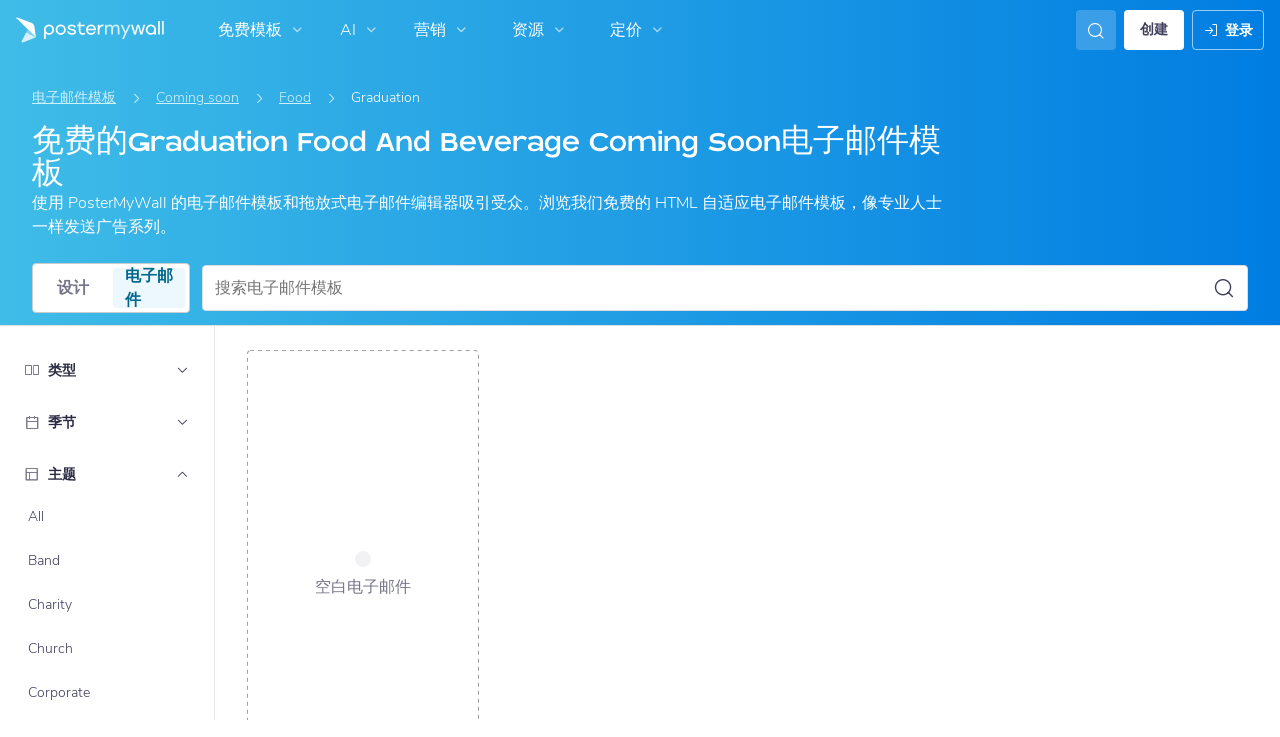

--- FILE ---
content_type: text/javascript
request_url: https://d1csarkz8obe9u.cloudfront.net/assets/asset_cache/1769167328ee1ba5ab0c53db871bc6810b254cd46f.js
body_size: 23427
content:
PMW.initLazyLoadGraphics=function(){$(document).ready(function(){let doc=$(document);doc.data("lazyload-events-attached")||(document.addEventListener("scroll",PMW.doLazyLoad.bind(this,!1),{passive:!0,capture:!0}),window.addEventListener("resize",PMW.doLazyLoad.bind(this,!1)),window.addEventListener("orientationchange",PMW.doLazyLoad.bind(this,!1)),PMW.attachAndGetMutationObserverToElement(document.body,PMW.doLazyLoad.bind(this,!1),{attributes:!1,childList:!0,characterData:!1,subtree:!0}),doc.data("lazyload-events-attached",!0)),PMW.doLazyLoad()})},PMW.doLazyLoad=function(forceLoadLazy=!1){var active=!1;function lazyLoadGraphics(graphics){graphics.forEach(function(graphic){var g=$(graphic),isReadyToLoad=function(g,graphic){return g.is(":visible")&&graphic.getBoundingClientRect().top<=window.screen.height&&0<=graphic.getBoundingClientRect().bottom}(g,graphic);"1"!==graphic.getAttribute("data-loaded")&&(!PMW.isMobileOS()&&!g.hasClass("-on-scroll")||isReadyToLoad||forceLoadLazy)&&(g.hasClass("js-picture-pmw-lazy")?graphic.srcset=graphic.dataset.webpsrc:graphic.src=graphic.dataset.src,graphic.classList.remove("pmw-lazy","js-picture-pmw-lazy"),graphic.setAttribute("data-loaded","1"),graphics=graphics.filter(function(g){return g!==graphic}))})}!1===active&&(active=!0,setTimeout(function(){var lazyPictures=[].slice.call(document.querySelectorAll('.js-picture-pmw-lazy:not([data-loaded="1"])')),lazyImages=[].slice.call(document.querySelectorAll('img.pmw-lazy:not([data-loaded="1"])')),lazyVideos=[].slice.call(document.querySelectorAll('video.pmw-lazy:not([data-loaded="1"])'));lazyLoadGraphics(lazyPictures),lazyLoadGraphics(lazyImages),lazyLoadGraphics(lazyVideos),active=!1},200))},PMW.playVideosOnlyInView=function(){document.addEventListener("scroll",PMW.debounce(function(){$("video").each(function(){var rect,vid=$(this)[0];4===vid.readyState&&((rect=vid.getBoundingClientRect()).top>$(window).height()||rect.bottom<0?vid.paused||vid.pause():vid.paused&&vid.play())})},30),{passive:!0})};
class Breadcrumb{constructor(label,link,classes=""){this._label=label,this._link=link,this._classes=classes}get label(){return this._label}get link(){return this._link}get classes(){return this._classes}}
class Breadcrumbs{minNumBreadCrumbsToRender(){return 1}breadCrumbs;constructor(breadCrumbs){this.breadCrumbs=breadCrumbs}render(){let html="";this.breadCrumbs.length>this.minNumBreadCrumbsToRender()&&this.breadCrumbs.forEach((breadCrumb,i)=>{html+=`<li class="${breadCrumb.classes}">`,i+1===this.breadCrumbs.length?html+=`<span class="crumb-link -base">${breadCrumb.label}</span>`:html+=`<a class="crumb-link" href="${breadCrumb.link}">${breadCrumb.label}</a>`,html+="</li>"});let breadcrumbs=$(".js-breadcrumbs");""===html?breadcrumbs.hide(200):(breadcrumbs.css("display","flex"),breadcrumbs.removeClass("_hidden"),breadcrumbs.html(html))}}
class EmailGalleryBreadcrumb{constructor(PageSEO){this._PageSEO=PageSEO}getBreadCrumbs(){let breadCrumbs=[],url;var typeUri;if(url=PMW.util.site_url(EmailGalleryFilter.GALLERY_URI+EmailGalleryFilter.FILTER_ALL+"/"+EmailGalleryFilter.FILTER_ALL+"/"+EmailGalleryFilter.FILTER_ALL),breadCrumbs.push(new Breadcrumb(i18next.t("pmwjs_email_templates"),url)),this._PageSEO.typeName&&(url=PMW.util.site_url(EmailGalleryFilter.GALLERY_URI+EmailGalleryFilter.FILTER_ALL+"/"+EmailGalleryFilter.FILTER_ALL+`/${this._PageSEO.filter.typeSeoName}`),breadCrumbs.push(new Breadcrumb(this._PageSEO.typeShortName,url))),this._PageSEO.themeName&&(typeUri=this._PageSEO.filter.typeSeoName||EmailGalleryFilter.FILTER_ALL,url=PMW.util.site_url(EmailGalleryFilter.GALLERY_URI+`${this._PageSEO.filter.themeSeoName}/`+EmailGalleryFilter.FILTER_ALL+`/${typeUri}`),breadCrumbs.push(new Breadcrumb(this._PageSEO.themeShortName,url))),this._PageSEO.seasonName){let typeUri=this._PageSEO.filter.typeSeoName||EmailGalleryFilter.FILTER_ALL,themeUri=this._PageSEO.filter.themeSeoName||EmailGalleryFilter.FILTER_ALL;url=PMW.util.site_url(EmailGalleryFilter.GALLERY_URI+`${themeUri}/${this._PageSEO.filter.seasonSeoName}/${typeUri}`),breadCrumbs.push(new Breadcrumb(this._PageSEO.seasonShortName,url))}return this._PageSEO.filter._searchTerm&&breadCrumbs.push(new Breadcrumb(i18next.t("pmwjs_search_results_for_x_new",{searchTerm:PMW.util.escapeHTML(this._PageSEO.filter._searchTerm)}),"javascript: void(0)")),new Breadcrumbs(breadCrumbs)}}
class PageSEO{_pageTitle="";_pageDesc="";_headerTitle="";_headerSubtitle="";constructor(pageTitle="",pageDesc="",headerTitle="",headerSubtitle=""){this._pageTitle=pageTitle,this._pageDesc=pageDesc,this._headerTitle=headerTitle,this._headerSubtitle=headerSubtitle}get pageTitle(){return this._pageTitle}set pageTitle(value){this._pageTitle=value}get pageDesc(){return this._pageDesc}set pageDesc(value){this._pageDesc=value}get headerTitle(){return this._headerTitle}set headerTitle(value){this._headerTitle=value}get headerSubtitle(){return this._headerSubtitle}set headerSubtitle(value){this._headerSubtitle=value}toTitleCase(str){return str.replace(/\w\S*/g,function(txt){return txt.charAt(0).toUpperCase()+txt.substr(1).toLowerCase()})}static fromResponse(res){return new PageSEO(res.pageTitle||"",res.pageDesc||"",res.headerTitle||"",res.headerSubtitle||"")}}
class EmailGalleryFilter{_seasonSeoName;_themeSeoName;_typeSeoName;_searchTerm;#changedPropSeoUri;#changedPropType;#changedPropName;_showPropertyPage=!1;static _GALLERY_URI="email/templates/";static _GALLERY_URI_WITHOUT_FORWARD_SLASH="email/templates";static _THEMES_URI="email/themes";static _SEASONS_URI="email/seasons";static _TYPES_URI="email/types";static _NUM_URI_FILTER_PARAMS=3;static _SEARCH_QUERY_KEY="q";static _FILTER_TYPE_THEME="theme";static _FILTER_TYPE_SEASON="season";static _FILTER_TYPE_TYPE="type";static _FILTER_SEARCH="search";static _FILTER_ALL="all";static POP_STATE_THEME_KEY="theme";static POP_STATE_TYPE_KEY="type";static POP_STATE_SEASON_KEY="season";static POP_STATE_SEARCH_TERM_KEY="search";static POP_STATE_CHANGED_SEO_URI_KEY="changed-uri";static POP_STATE_CHANGED_PROP_TYPE_KEY="changed-type";static POP_STATE_CHANGED_PROP_NAME_KEY="changed-name";constructor(themeSeoName="all",seasonSeoName="all",typeSeoName="all",searchTerm="",changedPropSeoUri="",changedPropType="",changedPropName=""){this._seasonSeoName=seasonSeoName,this._themeSeoName=themeSeoName,this._typeSeoName=typeSeoName,this._searchTerm=searchTerm,this.#changedPropSeoUri=changedPropSeoUri,this.#changedPropType=changedPropType,this.#changedPropName=changedPropName,this.isURLForProperty()&&(this._showPropertyPage=!0)}static get FILTER_SEARCH(){return this._FILTER_SEARCH}get changedPropName(){return this.#changedPropName}set changedPropName(value){this.#changedPropName=value}static get FILTER_ALL(){return this._FILTER_ALL}static get FILTER_NAME_ALL(){return this._FILTER_ALL.charAt(0).toUpperCase()+this._FILTER_ALL.slice(1)}get searchTerm(){return this._searchTerm}sanitizedSearchTerm(){return this._searchTerm?PMW.util.escapeHTML(this._searchTerm.charAt(0).toUpperCase()+this._searchTerm.toLowerCase().slice(1)):""}numFiltersSelected(){let numSelected=0;return this.themeSeoName&&this.themeSeoName!==EmailGalleryFilter.FILTER_ALL&&numSelected++,this.seasonSeoName&&this.seasonSeoName!==EmailGalleryFilter.FILTER_ALL&&numSelected++,this.typeSeoName&&this.typeSeoName!==EmailGalleryFilter.FILTER_ALL&&numSelected++,numSelected}set searchTerm(value){this._searchTerm=value}get themeSeoName(){return this._themeSeoName}set themeSeoName(value){this._themeSeoName=value}get seasonSeoName(){return this._seasonSeoName}set seasonSeoName(value){this._seasonSeoName=value}get typeSeoName(){return this._typeSeoName}set typeSeoName(value){this._typeSeoName=value}get changedPropSeoUri(){return this.#changedPropSeoUri}set changedPropSeoUri(value){this.#changedPropSeoUri=value}get changedPropType(){return this.#changedPropType}set showPropertyPage(value){this._showPropertyPage=value}get showPropertyPage(){return this._showPropertyPage}set changedPropType(value){this.#changedPropType=value}static get GALLERY_URI(){return this._GALLERY_URI}static get NUM_URI_FILTER_PARAMS(){return this._NUM_URI_FILTER_PARAMS}static get SEARCH_QUERY_KEY(){return this._SEARCH_QUERY_KEY}static get FILTER_TYPE_THEME(){return this._FILTER_TYPE_THEME}static get FILTER_TYPE_SEASON(){return this._FILTER_TYPE_SEASON}static get FILTER_TYPE_TYPE(){return this._FILTER_TYPE_TYPE}resetType(){this._typeSeoName=EmailGalleryFilter._FILTER_ALL}resetTheme(){this._themeSeoName=EmailGalleryFilter._FILTER_ALL}resetSeason(){this._seasonSeoName=EmailGalleryFilter._FILTER_ALL}resetSearchTerm(){this._searchTerm=""}getCurrentlyShowingProperty(){return this.isURLForThemes()?EmailGalleryFilter._FILTER_TYPE_THEME:this.isURLForSeasons()?EmailGalleryFilter._FILTER_TYPE_SEASON:this.isURLForTypes()?EmailGalleryFilter._FILTER_TYPE_TYPE:null}getURLForPropertyGridRefresh(){let property="";return this.isURLForThemes()&&(property=EmailGalleryFilter._FILTER_TYPE_THEME),this.isURLForSeasons()&&(property=EmailGalleryFilter._FILTER_TYPE_SEASON),this.isURLForTypes()&&(property=EmailGalleryFilter._FILTER_TYPE_TYPE),property?PMW.util.site_url(`email/getPropertiesGridHTML/${property}`):null}getURLForGallery(){return this.getURLWithParams("email/templates/")}getURLForTemplateGridRefresh(){return this.getURLWithParams("email/getTemplatesGridHTML/")}getURLForAllTemplatesGridRefresh(){return PMW.util.site_url(`email/getTemplatesGridHTML/${EmailGalleryFilter._FILTER_ALL}/${EmailGalleryFilter._FILTER_ALL}/${EmailGalleryFilter._FILTER_ALL}`)}getURLForMoreAllTemplatesGridRefresh(getParams){let url=new URL(PMW.util.site_url(`email/getMoreEmailTemplatesForGrid/${EmailGalleryFilter._FILTER_ALL}/${EmailGalleryFilter._FILTER_ALL}/${EmailGalleryFilter._FILTER_ALL}`));if(getParams)for(var key of getParams.keys())url.searchParams.set(String(key),String(getParams.get(key)));return url.href}getURLForBaseGallery(){return PMW.util.site_url(`email/templates/${EmailGalleryFilter._FILTER_ALL}/${EmailGalleryFilter._FILTER_ALL}/${EmailGalleryFilter._FILTER_ALL}`)}isURLForProperty(){return this.isURLForThemes()||this.isURLForSeasons()||this.isURLForTypes()}isURLForThemes(){return window.location.pathname.includes(EmailGalleryFilter._THEMES_URI)}isURLForSeasons(){return window.location.pathname.includes(EmailGalleryFilter._SEASONS_URI)}isURLForTypes(){return window.location.pathname.includes(EmailGalleryFilter._TYPES_URI)}getSanitizedCurrentURL(forcedPropertytoShow=null){if(this._showPropertyPage){if(this.isURLForThemes()||forcedPropertytoShow===EmailGalleryFilter.FILTER_TYPE_THEME)return PMW.util.site_url(EmailGalleryFilter._THEMES_URI);if(this.isURLForSeasons()||forcedPropertytoShow===EmailGalleryFilter.FILTER_TYPE_SEASON)return PMW.util.site_url(EmailGalleryFilter._SEASONS_URI);if(this.isURLForTypes()||forcedPropertytoShow===EmailGalleryFilter.FILTER_TYPE_TYPE)return PMW.util.site_url(EmailGalleryFilter._TYPES_URI)}return this.getURLForGallery()}getValidatedTheme(){return this.getValidatedProperty(this._themeSeoName)}getValidatedSeason(){return this.getValidatedProperty(this._seasonSeoName)}getValidatedType(){return this.getValidatedProperty(this._typeSeoName)}getValidatedCurrentUrl(){var url=new URL(PMW.util.site_url("email/templates/"+`${this.getValidatedTheme()}/${this.getValidatedSeason()}/${this.getValidatedType()}`));return this.#appendSearchTermToURL(url),url}getValidatedProperty(propertySeoName){return 0<$(`.js-email-property-list-item-link[data-seo-uri=${propertySeoName}]`).length?propertySeoName:EmailGalleryFilter._FILTER_ALL}isThemeSet(){return this.themeSeoName!==EmailGalleryFilter._FILTER_ALL}isTypeSet(){return this.typeSeoName!==EmailGalleryFilter._FILTER_ALL}isSeasonSet(){return this.seasonSeoName!==EmailGalleryFilter._FILTER_ALL}isNoFilterSet(){return!(this.isThemeSet()||this.isTypeSet()||this.isSeasonSet()||this.isSearchTermSet())}isFilterSet(){return!this.isNoFilterSet()}isSearchTermSet(){return!!this.searchTerm}areNonSearchFiltersSet(){return this.isThemeSet()||this.isTypeSet()||this.isSeasonSet()}isOnlySearchTermSet(){return this.isSearchTermSet()&&!this.areNonSearchFiltersSet()}isSearchTermSetWithOtherFilters(){return this.isSearchTermSet()&&this.areNonSearchFiltersSet()}getFallbackPropertyFilterForSearch(){let filter=new EmailGalleryFilter;return this.isTypeSet()?filter._typeSeoName=this.typeSeoName:this.isThemeSet()?filter._themeSeoName=this.themeSeoName:this.isSeasonSet()&&(filter._seasonSeoName=this.seasonSeoName),filter}getURLWithParams(uri,getParams=null){let url=new URL(PMW.util.site_url(uri+`${this._themeSeoName}/${this._seasonSeoName}/${this._typeSeoName}`));if(this.#appendSearchTermToURL(url),getParams)for(var key of getParams.keys())url.searchParams.set(String(key),String(getParams.get(key)));return url.href}#appendSearchTermToURL(url){this._searchTerm?url.searchParams.set(EmailGalleryFilter.SEARCH_QUERY_KEY,this._searchTerm):url.searchParams.delete(EmailGalleryFilter.SEARCH_QUERY_KEY)}getPopStateObj(){let popStateObj={};return popStateObj[EmailGalleryFilter.POP_STATE_THEME_KEY]=this._themeSeoName,popStateObj[EmailGalleryFilter.POP_STATE_TYPE_KEY]=this._typeSeoName,popStateObj[EmailGalleryFilter.POP_STATE_SEASON_KEY]=this._seasonSeoName,popStateObj[EmailGalleryFilter.POP_STATE_SEARCH_TERM_KEY]=this._searchTerm,popStateObj[EmailGalleryFilter.POP_STATE_CHANGED_SEO_URI_KEY]=this.#changedPropSeoUri,popStateObj[EmailGalleryFilter.POP_STATE_CHANGED_PROP_TYPE_KEY]=this.#changedPropType,popStateObj[EmailGalleryFilter.POP_STATE_CHANGED_PROP_NAME_KEY]=this.#changedPropName,popStateObj}getUpdatedFromPopState(popStateObj){return new EmailGalleryFilter(popStateObj[EmailGalleryFilter.POP_STATE_THEME_KEY],popStateObj[EmailGalleryFilter.POP_STATE_SEASON_KEY],popStateObj[EmailGalleryFilter.POP_STATE_TYPE_KEY],popStateObj[EmailGalleryFilter.POP_STATE_SEARCH_TERM_KEY],popStateObj[EmailGalleryFilter.POP_STATE_CHANGED_SEO_URI_KEY],popStateObj[EmailGalleryFilter.POP_STATE_CHANGED_PROP_TYPE_KEY],popStateObj[EmailGalleryFilter.POP_STATE_CHANGED_PROP_NAME_KEY])}static fromURL(url){if(!url.includes(this._GALLERY_URI_WITHOUT_FORWARD_SLASH))return new EmailGalleryFilter;const urlObj=new URL(url),searchTerm=urlObj.searchParams.get(EmailGalleryFilter.SEARCH_QUERY_KEY),pathname=urlObj.pathname,uriParts=pathname.split(this._GALLERY_URI_WITHOUT_FORWARD_SLASH),filterUriString=uriParts[1],filterUrisWithoutLeadingSlash=filterUriString.slice(1),filterUris=filterUrisWithoutLeadingSlash.split("/");for(;filterUris.length<this.NUM_URI_FILTER_PARAMS;)filterUris.push(EmailGalleryFilter._FILTER_ALL);var[themeSeoUri,seasonSeoUri,typeSeoUri]=this.sanitizeURLParts(filterUris);return new EmailGalleryFilter(themeSeoUri,seasonSeoUri,typeSeoUri,searchTerm)}static sanitizeURLParts(filterUris){return filterUris.map(function(part){return""===part?EmailGalleryFilter._FILTER_ALL:part})}}
class EmailGalleryPageSEO extends PageSEO{_filter;_themeName="";_seasonName="";_typeName="";_themeShortName="";_seasonShortName="";_typeShortName="";static POP_STATE_THEME_NAME_KEY="theme";static POP_STATE_THEME_SHORT_NAME_KEY="theme_short";static POP_STATE_TYPE_NAME_KEY="type";static POP_STATE_TYPE_SHORT_NAME_KEY="type_short";static POP_STATE_SEASON_NAME_KEY="season";static POP_STATE_SEASON_SHORT_NAME_KEY="season_short";constructor(filter,themeName="",seasonName="",typeName="",themeShortName="",seasonShortName="",typeShortName=""){super(),this._filter=filter,this._themeName=themeName,this._seasonName=seasonName,this._typeName=typeName,this._themeShortName=themeShortName,this._seasonShortName=seasonShortName,this._typeShortName=typeShortName}set filter(value){this._filter=value}get filter(){return this._filter}getReadableSearchFiltersText(updatedFilter){let readableFilters=[];return updatedFilter.isThemeSet()&&(this.themeShortName?readableFilters.push(this.themeShortName):this.themeName&&readableFilters.push(this.themeName)),updatedFilter.isSeasonSet()&&(this.seasonShortName?readableFilters.push(this.seasonShortName):this.seasonName&&readableFilters.push(this.seasonName)),updatedFilter.isTypeSet()&&(this.typeShortName?readableFilters.push(this.typeShortName):this.typeName&&readableFilters.push(this.typeName)),updatedFilter&&updatedFilter.searchTerm&&readableFilters.push(updatedFilter.searchTerm),readableFilters.join(" ").toLowerCase()}set themeShortName(value){this._themeShortName=value}set seasonShortName(value){this._seasonShortName=value}set typeShortName(value){this._typeShortName=value}set themeName(value){this._themeName=value}set seasonName(value){this._seasonName=value}set typeName(value){this._typeName=value}get themeName(){return this._themeName}get seasonName(){return this._seasonName}get typeName(){return this._typeName}get themeShortName(){return this._themeShortName||this._themeName}get seasonShortName(){return this._seasonShortName||this._seasonName}get typeShortName(){return this._typeShortName||this._typeName}resetTheme(){this._themeName="",this._themeShortName=""}resetSeason(){this._seasonName="",this._seasonShortName=""}resetType(){this._typeName="",this._typeShortName=""}getPopStateObj(){let popStateObj={};return popStateObj[EmailGalleryPageSEO.POP_STATE_THEME_NAME_KEY]=this._themeName,popStateObj[EmailGalleryPageSEO.POP_STATE_THEME_SHORT_NAME_KEY]=this._themeShortName,popStateObj[EmailGalleryPageSEO.POP_STATE_TYPE_NAME_KEY]=this._typeName,popStateObj[EmailGalleryPageSEO.POP_STATE_TYPE_SHORT_NAME_KEY]=this._typeShortName,popStateObj[EmailGalleryPageSEO.POP_STATE_SEASON_NAME_KEY]=this._seasonName,popStateObj[EmailGalleryPageSEO.POP_STATE_SEASON_SHORT_NAME_KEY]=this._seasonShortName,popStateObj}getUpdatedFromPopState(filter,popStateObj){return new EmailGalleryPageSEO(filter,popStateObj[EmailGalleryPageSEO.POP_STATE_THEME_NAME_KEY],popStateObj[EmailGalleryPageSEO.POP_STATE_SEASON_NAME_KEY],popStateObj[EmailGalleryPageSEO.POP_STATE_TYPE_NAME_KEY],popStateObj[EmailGalleryPageSEO.POP_STATE_THEME_SHORT_NAME_KEY],popStateObj[EmailGalleryPageSEO.POP_STATE_SEASON_SHORT_NAME_KEY],popStateObj[EmailGalleryPageSEO.POP_STATE_TYPE_SHORT_NAME_KEY])}}
class EmailGalleryPopState{static FILTER_KEY="filter";static PAGE_SEO_KEY="seo";get filter(){return this._filter}get pageSEO(){return this._pageSEO}constructor(filter,pageSEO){this._filter=filter,this._pageSEO=pageSEO}getPopStateObj(){let popStateObj={};return popStateObj[EmailGalleryPopState.FILTER_KEY]=this._filter.getPopStateObj(),popStateObj[EmailGalleryPopState.PAGE_SEO_KEY]=this._pageSEO.getPopStateObj(),popStateObj}static getFilterFromPopStateObj(popStateObj){let filter=new EmailGalleryFilter;return void 0!==popStateObj[EmailGalleryPopState.FILTER_KEY]?filter.getUpdatedFromPopState(popStateObj[EmailGalleryPopState.FILTER_KEY]):filter}static getPageSEOFromPopStateObj(popStateObj){let filter=this.getFilterFromPopStateObj(popStateObj),pageSEO=new EmailGalleryPageSEO(filter);return void 0!==popStateObj[EmailGalleryPopState.PAGE_SEO_KEY]?pageSEO.getUpdatedFromPopState(filter,popStateObj[EmailGalleryPopState.PAGE_SEO_KEY]):pageSEO}}
!function(){function makeIframeFullHeight_(onHeightUpdateCallback){let iframe=document.getElementById("email-template-preview-iframe");null!==iframe&&(iframe.height=iframe.contentWindow.document.documentElement.scrollHeight+1+"px","function"==typeof onHeightUpdateCallback&&onHeightUpdateCallback())}PMW.initEmailTemplatePreviewBox=function(){PMW.isUserLoggedIn()?$(".js-terms-and-conditions").addClass("_hidden"):$(".js-terms-and-conditions").removeClass("_hidden"),PMW.onClick($(".js-show-mobile-preview"),null,function(){$(this).addClass("-selected").siblings().removeClass("-selected"),$(".js-email-editor-preview").removeClass("-tablet").addClass("-mobile")}),PMW.onClick($(".js-show-tablet-preview"),null,function(){$(this).addClass("-selected").siblings().removeClass("-selected"),$(".js-email-editor-preview").removeClass("-mobile").addClass("-tablet")}),PMW.onClick($(".js-show-desktop-preview"),null,function(){$(this).addClass("-selected").siblings().removeClass("-selected"),$(".js-email-editor-preview").removeClass("-mobile").removeClass("-tablet")})},PMW.loadEmailTemplatePreview=function(idEmailTemplate,allowLinks=!0,fullHeight=!1,extraOptions={},callback=$.noop){$.get(PMW.util.site_url("emailmarketing/getEmailTemplateHTML"),{idEmailTemplate:idEmailTemplate,allowLinks:allowLinks?1:0},function(r){"success"===r.status&&(function(r,allowLinks=!0,fullHeight=!1,extraOptions={}){let iframeParent=document.createElement("iframe");iframeParent.id="email-template-preview-iframe",iframeParent.height="100%",iframeParent.width="100%",iframeParent.sandbox="allow-same-origin",iframeParent.className="js-email-template-preview-iframe",$(".js-email-editor-preview-template").append($(iframeParent));var el=document.getElementById("email-template-preview-iframe");if(el){const iframeDocument=el.contentWindow.document;iframeDocument.open(),iframeDocument.write(r.data.html),iframeDocument.close(),extraOptions.hideEmailTemplateScrollbar&&function(iframeDocument){const iframeBody=iframeDocument.body,iframeStyles=iframeDocument.createElement("style");iframeStyles.type="text/css",iframeStyles.innerText=`
                        .hidden-scrollbar {
                            -ms-overflow-style: none; /* for Internet Explorer, Edge */ 
                            scrollbar-width: none; /* for Firefox */
                        }
                        
                        .hidden-scrollbar::-webkit-scrollbar {
                            display: none; /* for Chrome, Safari, and Opera */
                        }
                    `,iframeDocument.head.appendChild(iframeStyles),iframeBody.classList.add("hidden-scrollbar"),iframeBody.style.overflow="hidden"}(iframeDocument),fullHeight&&(makeIframeFullHeight_(null),window.onresize=()=>makeIframeFullHeight_(null),iframeParent.onload=function(){makeIframeFullHeight_(extraOptions.onIframeHeightUpdated)}),allowLinks||PMW.makeIframeLinksUnclickable($(iframeDocument))}else console.error("Element with ID email-template-preview-iframe not found.")}(r,allowLinks,fullHeight,extraOptions),callback())})},PMW.makeIframeLinksUnclickable=function(iframe){iframe.find("a").attr("href","javascript:void(0);")}}();
!function(){function onEmailFilterDropdownClick(){let selectDropdown=$(this).parents(".select-dropdown");selectDropdown.toggleClass("-open"),selectDropdown.hasClass("-height-restricted")&&PMW.initializeSelectDropdownTextList(selectDropdown)}PMW.initSelectDropdowns=function(){PMW.onClick($(".js-select-dropdown-label"),null,onEmailFilterDropdownClick),document.body.addEventListener("click",PMW.doCloseOpenDropdowns);let selectDropdowns=$(".js-select-dropdown");selectDropdowns.hasClass("-height-restricted")&&PMW.addOnScrollListenersToSelectDropdowns(selectDropdowns)}}();
!function(){const CLIPBOARD_DATA_TYPE={HTML_TEXT:"text/html",TEXT:"text/plain"};async function copyToClipboard(html,htmlGetter,onSuccess,clipboardDataType){let clipboardData=null;switch(clipboardDataType){case CLIPBOARD_DATA_TYPE.TEXT:clipboardData=new ClipboardItem({"text/plain":new Blob([html||(await htmlGetter()).html],{type:clipboardDataType})});break;case CLIPBOARD_DATA_TYPE.HTML_TEXT:clipboardData=new ClipboardItem({"text/html":new Blob([html||(await htmlGetter()).html],{type:clipboardDataType})})}if(clipboardData)if(void 0!==navigator.clipboard)setTimeout(async()=>{await navigator.clipboard.write([clipboardData]).then(function(){"function"==typeof onSuccess&&onSuccess()}).catch(function(error){console.log(error)})},0);else{const html=await htmlGetter().data.html;!function(html,onSuccess,clipboardDataType){function listener(e){e.clipboardData.setData(clipboardDataType,html),e.preventDefault()}document.addEventListener("copy",listener);try{document.execCommand("copy"),"function"==typeof onSuccess&&onSuccess()}catch(e){return console.log("Execute Command not working")}document.removeEventListener("copy",listener)}(html,onSuccess,clipboardDataType)}}PMW.copyEmailasText=async function(html,htmlGetter=$.noop,onSuccess=null){await copyToClipboard(html,htmlGetter,onSuccess,CLIPBOARD_DATA_TYPE.TEXT)},PMW.copyEmailHTMLasText=async function(html,htmlGetter=$.noop,GALabel,onSuccess=null){await copyToClipboard(html,htmlGetter,onSuccess,CLIPBOARD_DATA_TYPE.TEXT),PMW.gtm.trackGA4CustomEvent("EmailMaker_ExportHTMLAsTextCopied")},PMW.copyEmailHTML=async function(html,htmlGetter=$.noop,GALabel,onSuccess=null){await copyToClipboard(html,htmlGetter,onSuccess,CLIPBOARD_DATA_TYPE.HTML_TEXT),PMW.gtm.trackGA4CustomEvent("EmailMaker_ExportHTMLCopied")},PMW.copyEmailHTMLWithoutBodyTags=async function(htmlElement,onSuccess=null){const el=document.createElement("html");el.innerHTML=htmlElement;var cleanedEmailHtml=(htmlElement=el,function(html){return html.querySelectorAll("a").forEach(function(a){a.setAttribute("target","_blank")}),html}(function(emailHtmlBody){emailHtmlBody.querySelector("#"+PMW.emails.READ_ONLY_FOOTER_ID)&&emailHtmlBody.querySelector("#"+PMW.emails.READ_ONLY_FOOTER_ID).remove();emailHtmlBody.querySelector("columns")&&emailHtmlBody.querySelector("columns").remove();return emailHtmlBody}(htmlElement.getElementsByTagName("body")[0])));if(0<$("table",cleanedEmailHtml).length){let formattedEmailHtml=document.createElement("div");!function(formattedEmailHtml){formattedEmailHtml.style.width="95%",formattedEmailHtml.style.maxWidth="720px",formattedEmailHtml.style.margin="20px auto",formattedEmailHtml.style.border="1px solid rgba(0, 0, 0, 0.1)",formattedEmailHtml.style.borderRadius="4px",formattedEmailHtml.style.boxSizing="border-box",formattedEmailHtml.style.padding="30px 10px",formattedEmailHtml.style.textAlign="center",formattedEmailHtml.style.background="#fff"}(formattedEmailHtml),formattedEmailHtml.innerHTML=cleanedEmailHtml.innerHTML,await copyToClipboard(formattedEmailHtml.outerHTML,$.noop,onSuccess,CLIPBOARD_DATA_TYPE.TEXT),alert("Copied!")}},PMW.copyEmailTextAsJson=async function(textObject,onSuccess=null){await copyToClipboard(textObject,$.noop,onSuccess,CLIPBOARD_DATA_TYPE.TEXT)},PMW.downloadEmailHTML=function(html,fileName,GALabel,onSuccess=null){var myFile=new File([html],fileName);PMW.gtm.trackGA4CustomEvent("EmailMaker_ExportHTMLDownloaded"),function(file){const link=document.createElement("a");link.style.display="none",link.href=URL.createObjectURL(file),link.download=file.name,document.body.appendChild(link),link.click(),"function"==typeof onSuccess&&onSuccess(),setTimeout(()=>{URL.revokeObjectURL(link.href),link.parentNode.removeChild(link)},0)}(myFile)}}();
!function(){function getSocialAnchorForShareDropdown(socialClassName,socialSvgLink,socialLangString){return`<a class="share-item js-share-item ${socialClassName}" style="display: flex !important;">
                <img class="share-dropdown-svg js-svg-icon" src='${PMW.util.asset_url(socialSvgLink)}' alt=""/>
                <span class="title body-xs">${i18next.t(socialLangString)}</span>
            </a>`}PMW.initShareToSocialsCTA=function(shareDropdownEl,shareBtnEl=null){let shareDropdown=shareDropdownEl,shareBtnWidth=shareBtnEl.hasClass("js-ignore-for-dropdown-width")?0:shareBtnEl.outerWidth(),shareDropdownWidth=Math.ceil(.75*shareBtnWidth),isActive=!shareDropdown.hasClass("-share-hide");function isCSSPositionSet(...cssPositions){return cssPositions.every(pos=>null!==pos)}function getCssPixels(selector,cssProp){return void 0!==selector.css(cssProp)?Number(selector.css(cssProp).slice(0,-2)):null}isActive||(shareDropdown.removeClass("-share-hide"),shareDropdown.css("display","block"),shareDropdown.hasClass("-js-custom-width")||shareDropdown.css("width",shareDropdownWidth+"px"),function(shareDropdown){var marginTopForButton=$("#template-preview-modal").is(":visible");if(marginTopForButton){var offset=shareBtnWidth-shareDropdown.outerWidth();0<$(".preview-detail-mobile").length&&PMW.isUserLoggedIn()?shareDropdown.css("right",0):(marginTopForButton=shareBtnEl.outerHeight()+4,shareDropdown.css({"margin-left":offset+"px","margin-top":PMW.isUserLoggedIn()?"0":marginTopForButton+"px"}))}else{const shareIcon=shareDropdown.siblings(".share-icon"),posRight=getCssPixels(shareIcon,"right"),posBottom=getCssPixels(shareIcon,"bottom");if(isCSSPositionSet(posRight,posBottom)){let rightOffset,bottomOffset;bottomOffset=shareDropdown.hasClass("-js-bottom-align-dropdown")?(rightOffset=0,posBottom-4-shareDropdown.outerHeight()+"px"):(rightOffset=posRight+shareIcon.outerWidth()+4+"px",posBottom+shareIcon.outerHeight()-shareDropdown.outerHeight()+"px"),shareDropdown.css({right:rightOffset,bottom:bottomOffset}),function(shareDropdown,shareIcon,dropdownMargin){let left=shareDropdown.offset()["left"],rightOffset=getCssPixels(shareDropdown,"right"),bottomOffset=getCssPixels(shareDropdown,"bottom"),bottomOffsetChanged=!1;isCSSPositionSet(rightOffset,bottomOffset)&&(left<0&&(rightOffset-=shareDropdown.outerWidth()+dropdownMargin,bottomOffset-=shareIcon.outerHeight()+dropdownMargin,bottomOffsetChanged=!0,shareDropdown.css({right:rightOffset,bottom:bottomOffset})),function(element){return element.offset().top+element.outerHeight()-window.scrollY>$(window).outerHeight()}(shareDropdown)&&(bottomOffsetChanged?bottomOffset+=2*dropdownMargin+shareIcon.outerHeight()+shareDropdown.outerHeight():bottomOffset+=shareDropdown.outerHeight()-shareIcon.outerHeight(),shareDropdown.css({right:rightOffset,bottom:bottomOffset})))}(shareDropdown,shareIcon,4)}else shareDropdown.css("margin-left",shareBtnWidth-shareDropdown.outerWidth()+"px")}}(shareDropdown),setTimeout(function(){$(document.body).one(PMW.click,null,null,function(){shareDropdown.addClass("-share-hide"),$(this).off("keydown.share-dropdown-keypress")})},100),function handleKeyPressForShareDropdown(shareDropdown_){setTimeout(function(){$(document.body).one("keydown.share-dropdown-keypress",null,null,function(e){const TAB=9;9===e.keyCode&&shareDropdown_.trigger(PMW.click),handleKeyPressForShareDropdown(shareDropdown_)})},100)}(shareDropdown))},PMW.onShareToPinterest=function(description){let el=$(this);window.open("https://pinterest.com/pin/create/button/?url="+encodeURIComponent(el.attr("data-link"))+"&media="+encodeURIComponent(el.attr("data-imagesrc"))+"&description="+encodeURIComponent(description),"sharer","toolbar=0,status=0,width=626,height=436")},PMW.onShareToWhatsapp=function(description){let el=$(this);window.open("https://api.whatsapp.com/send?text="+encodeURIComponent(description+" "+el.attr("data-link")))},PMW.onShareToFacebook=function(description){let link=$(this).attr("data-link");PMW.fb.init().then(function(){FB.ui({method:"share",display:"popup",href:link,caption:"PosterMyWall | "+description},function(response){})}).catch(()=>alert(i18next.t("pmwjs_unable_to_contact_fb_wait_reload")))},PMW.onShareToTwitter=function(description){var link=$(this).attr("data-link");window.open(`https://x.com/intent/tweet?url=${encodeURIComponent(link)}&text=${encodeURIComponent(description)}`)},PMW.onShareToLinkedin=function(description){const url=new URL("https://www.linkedin.com/shareArticle");var link=$(this).attr("data-link");url.searchParams.append("mini","true"),url.searchParams.append("url",link),url.searchParams.append("text",description),window.open(url.toString())},PMW.onCopyLink=function(){var link=$(this).attr("data-link");PMW.copyTextToClipboard(link,null)},PMW.trackGA4TemplateShareEvent=function(gaOptions,shareType){var trackGAEvents=Boolean(gaOptions.shouldTrackEvents),TEMPLATE_SHARE_ANALYTICS_EVENT_NAME=gaOptions.shareAnalyticsEventName;trackGAEvents&&PMW.gtm.trackGA4CustomEvent(TEMPLATE_SHARE_ANALYTICS_EVENT_NAME,{[PMW.gtm.GA4_EVENT_PARAM_NAMES.TYPE]:shareType})},PMW.setupShareHandlers=function(gaOptions,shareButtonSelectors){const primarySelector=$(shareButtonSelectors.primarySelector).not("[data-share-click-initialized]"),secondarySelector=shareButtonSelectors.secondarySelector||"";0!==primarySelector.length&&(PMW.onClick(primarySelector,secondarySelector,function(){const shareButton=$(this);let shareDropdown=shareButton.siblings(".js-share-dropdown");0===shareDropdown.length&&(shareDropdown=function(shareButton){const templateShareDropdown=$(".js-template-share-dropdown"),newShareDropdown=templateShareDropdown.clone(),previewImageUrl=shareButton.attr("data-preview-image-url"),customizeLandingPageUrl=shareButton.attr("data-customize-landing-page-url");return newShareDropdown.removeClass("js-template-share-dropdown").find(".js-share-item").attr("data-link",customizeLandingPageUrl).attr("data-imagesrc",previewImageUrl).end().find(".js-copy-link").attr("data-link",customizeLandingPageUrl).end().insertAfter(shareButton),shareButton.removeAttr("data-view-page-link").removeAttr("data-preview-image-url").removeAttr("data-customize-landing-page-url"),newShareDropdown}(shareButton)),function(shareDropdown,gaOptions){if(shareDropdown.hasClass("js-attach-share-handlers")){shareDropdown.removeClass("js-attach-share-handlers");const DESCRIPTION_TAG=gaOptions.descTag||"";PMW.onClick(shareDropdown.find(".js-share-item.facebook"),null,function(){PMW.trackGA4TemplateShareEvent(gaOptions,"FacebookShare"),PMW.onShareToFacebook.call(this,DESCRIPTION_TAG)}),PMW.onClick(shareDropdown.find(".js-share-item.whatsapp"),null,function(){PMW.trackGA4TemplateShareEvent(gaOptions,"WhatsappShare"),PMW.onShareToWhatsapp.call(this,DESCRIPTION_TAG)}),PMW.onClick(shareDropdown.find(".js-share-item.pinterest"),null,function(){PMW.trackGA4TemplateShareEvent(gaOptions,"PinterestShare"),PMW.onShareToPinterest.call(this,DESCRIPTION_TAG)}),PMW.onClick(shareDropdown.find(".js-copy-link"),null,function(){PMW.onCopyLink.call(this),PMW.setLoading(i18next.t("pmwjs_copied_share_dropdown_link"),!0);const loadingToast=$("#loading");loadingToast.find("span").css("text-align","center"),setTimeout(()=>PMW.setLoading(null,!0),2e3)})}}(shareDropdown,gaOptions),PMW.initShareToSocialsCTA(shareDropdown,shareButton)}),primarySelector.attr("data-share-click-initialized","1"))},PMW.prepMarkupForShareDropdown=function(){if(!(0<$(".js-template-share-dropdown").length)){const shareDropdown=$(`<div class="js-share-dropdown share-dropdown -share-hide js-attach-share-handlers js-template-share-dropdown">
                           ${getSocialAnchorForShareDropdown("whatsapp","images/whatsapp-logo.svg","pmwjs_whatsapp")}
                           ${getSocialAnchorForShareDropdown("pinterest","images/pinterest-logo.svg","pmwjs_pinterest")}
                           ${getSocialAnchorForShareDropdown("facebook","images/facebook-logo.svg","pmwjs_facebook")}
                           ${`<div class="hr divider -share-dropdown-divider"></div>

        <div class="share-item js-copy-link" style="display: flex !important;">
            <i class="icon icon-link share-dropdown-copy pmw-icon content-heading size-icon-24"></i>
            <span class="title body-xs">${i18next.t("pmwjs_copy_link")}</span>
        </div>`}
                           </div>`);shareDropdown.appendTo("body")}}}();
!function(){function scrollElement_(parentContainer){if(!(parentContainer.length<1)){const scrollableEl=parentContainer.find(".js-scroll-container");parentContainer.addClass("js-animate"),0<scrollableEl.length&&(scrollableEl.stop(),setTimeout(function(){parentContainer.hasClass("js-animate")&&scrollableEl.animate({scrollTop:scrollableEl.height()},{duration:2e3,specialEasing:"easeOut"})},200))}}function resetScrollOnElement_(elementToReset){if(!(elementToReset.length<1)){let scrollableEl=elementToReset.find(".js-scroll-container");0<scrollableEl.length&&(elementToReset.removeClass("js-animate"),scrollableEl.stop(),scrollableEl.animate({scrollTop:0},400))}}PMW.doScrollEmailPreview=function(idEmailTemplate){scrollElement_(PMW.getTemplateGridItemById(idEmailTemplate))},PMW.getTemplateGridItemById=function(idEmailTemplate){return $(`.js-template-grid-item[data-id="${idEmailTemplate}"]`)},PMW.resetScrollEmailPreview=function(idEmailTemplate){resetScrollOnElement_(PMW.getTemplateGridItemById(idEmailTemplate))},PMW.initScrollOnCarouselHover=function(){let doc=$(document);doc.on("mouseleave",".js-template-grid-item",function(){PMW.resetScrollEmailPreview($(this).attr("data-id"))}),doc.on("mouseenter",".js-template-grid-item",function(){PMW.doScrollEmailPreview($(this).attr("data-id"))})},PMW.initScrollOnHover=function(elementToScroll){elementToScroll.on("mouseenter",function(){scrollElement_($(this))}),elementToScroll.on("mouseleave",function(){resetScrollOnElement_($(this))})}}();
!function(){const EXTREME_THUMBNAIL_RATIO_CLASS="-extreme-ratio";function beforeMasonryLayout_(images,isLazy){function onImageLoaded(){this.removeAttribute("style"),removeImageLoadingState(this)}images.each(function(i,el){var w=el.parentNode.parentNode.offsetWidth,max=el.getAttribute("data-ratio"),h=max*w;isNaN(parseInt(max))||(2<=max&&(el.className+=" "+EXTREME_THUMBNAIL_RATIO_CLASS,max=parseInt(el.getAttribute("data-max-side")),isNaN(max)||(max<w&&(h=h/w*max,w=max),max<h&&(w=w/h*max,h=max))),el.style.width=w+"px",el.style.height=h+"px",!el.complete||isImageLazyLoaded(el)?isLazy&&isImageLazyLoaded(el)||(el.onload=el.onerror=el.onabort=onImageLoaded):onImageLoaded.bind(el)())})}function incrementFetchCount(element){var fetchCount=element.attr("data-fetch-count");fetchCount&&(fetchCount=parseInt(fetchCount),isNaN(fetchCount)||element.attr("data-fetch-count",fetchCount+1))}function setSimilarTemplateHiddenData(element,data){if(void 0===data.data)return data;let batchOffset=data.data.batchOffset,batchNumber=data.data.batchNumber,templateData=data.data.viewData,doOrSearch=data.data.doOrSearch;return void 0!==batchOffset&&void 0!==batchNumber&&(element.attr("data-batchOffset",batchOffset),element.attr("data-batchNumber",batchNumber)),void 0!==doOrSearch&&element.attr("data-do-or-search",doOrSearch),void 0!==templateData?templateData.join(""):data}function initLazyLoad(imgs,isLazyLoaded,isMasonry,grid,opts){var itemSelector=function(grid){var itemSelectorFromGrid=grid.attr("data-item-selector");return itemSelectorFromGrid||".thumbnail"}(grid);isMasonry&&(beforeMasonryLayout_(imgs,isLazyLoaded),void 0!==PMW.handleSmallTemplates&&PMW.handleSmallTemplates(),grid.find(".no-transition").removeClass("no-transition"),grid.masonry({transitionDuration:0,itemSelector:itemSelector,columnWidth:".sizer",gutter:".gutter-sizer",horizontalOrder:opts.horizontalOrder}),grid.attr("data-is-masonry-loaded","1"),document.dispatchEvent(new CustomEvent("masonry-loaded"))),isLazyLoaded&&imgs.lazyload(getLazyParams(isMasonry)),imgs.parents(itemSelector).removeClass("-loading")}function setAndLoadGridData(data,imgs,isMasonry,isLazyLoaded,grid){isMasonry&&(beforeMasonryLayout_(imgs,isLazyLoaded),void 0!==PMW.handleSmallTemplates&&PMW.handleSmallTemplates(),grid.masonry("appended",data),PMW.util.appendEmbeddedParamsToURLs(data)),isLazyLoaded&&imgs.lazyload(getLazyParams(isMasonry))}function getLazyParams(isMasonry){const lazyParams={effect:"fadeIn",threshold:.33,src:"data-original",selector:".lazy"};return isMasonry&&(lazyParams.callback=(function(img){img.removeAttribute("style"),function(img){img.classList.contains(EXTREME_THUMBNAIL_RATIO_CLASS)&&null!==img.getAttribute("data-max-side")&&(img.style.maxHeight=img.getAttribute("data-max-side")+"px")}(img),removeImageLoadingState(img)}).bind(this)),lazyParams}function removeImageLoadingState(img){$(img).parents(".js-item").removeClass("-loading")}function isImageLazyLoaded(img){const imageJquery=$(img);return imageJquery.hasClass("lazy")||imageJquery.hasClass("js-pmw-lazy")||void 0!==imageJquery.attr("data-original")}function triggerScrollIfNeeded(grid,s){var lazyScrollingContainer,gridBoundingRect;lazyScrollingContainer=s,gridBoundingRect=(grid=grid).get(0).getBoundingClientRect(),"1"===grid.attr("data-more")&&gridBoundingRect.y+gridBoundingRect.height<=lazyScrollingContainer.height()&&s.trigger("scroll")}PMW.initGrid=function(g,m,s,p,cb,opts){s=void 0===s||null==s?$(window):s,1<g.length&&(g=g.first()),void 0===(opts="object"!=typeof opts||null===opts?{}:opts).horizontalOrder&&(opts.horizontalOrder=!1);let isMasonry=g.hasClass("grid-masonry"),isLazyLoaded=g.hasClass("-lazy")&&"function"==typeof jQuery().lazyload,imgs=g.find(".js-pmw-lazy:not(.ignore-grid-masonry)").add(g.find("img:not(.ignore-grid-masonry)")),sg=g.siblings(".similar-results-grid"),sgh=g.siblings(".similar-results-header"),firstCheck=!0,o,l;g.removeClass("-loading"),initLazyLoad(imgs,isLazyLoaded,isMasonry,g,opts),g.attr("data-moreurl")&&(s.scroll(function(){if(null==PMW.loading&&(PMW.loading=!1),g.is(":visible")&&!g.data("error")&&("1"===g.attr("data-more")||void 0!==g.attr("data-total")&&parseInt(g.attr("data-total"),10)>g.attr("data-offset"))&&!PMW.loading&&g.height()-s.height()-s.scrollTop()<=100){o=parseInt(g.attr("data-offset"),10),l=parseInt(g.attr("data-limit"),10);let currFetchCount=parseInt(g.attr("data-fetch-count"),10);isNaN(currFetchCount)&&(currFetchCount=null);let loadOrphanTemplates=parseInt(g.attr("data-orphan"),10);isNaN(loadOrphanTemplates)&&(loadOrphanTemplates=null);let batchOffset=parseInt(g.attr("data-batchOffset"),10);isNaN(batchOffset)&&(batchOffset=null);let batchNumber=parseInt(g.attr("data-batchNumber"),10);isNaN(batchNumber)&&(batchNumber=null);let doOrSearch=parseInt(g.attr("data-do-or-search"),10);Number.isNaN(doOrSearch)&&(doOrSearch=!1),PMW.loading=!0,m?m.show():void 0!==PMW.setLoading&&PMW.setLoading(),PMW.write(g.attr("data-moreurl"),$.extend({offset:o,limit:l+1,loadOrphanTemplates:loadOrphanTemplates,batchOffset:batchOffset,batchNumber:batchNumber,doOrSearch:doOrSearch,currFetchCount:currFetchCount},p),function(responseData){let data=setSimilarTemplateHiddenData(g,responseData);if(PMW.loading=!1,m?m.hide():void 0!==PMW.setLoading&&PMW.setLoading(null),"error"===data)g.data("error",!0);else{let $data=$(data.replace(/\r?\n|\r/g,""));$data.length&&0<$data.length?(g.attr("data-more","1"),$data.length>l&&($data=$data.slice(0,-1))):g.attr("data-more",0),g.append($data),$data=function(elements){let validNodes=[];return elements.each(function(){3!==this.nodeType&&validNodes.push(this)}),$(validNodes)}($data),initResponsiveToolTips();var imgs,offset=parseInt(g.attr("data-offset"));offset+=$data.length,g.attr("data-offset",offset),null!==currFetchCount&&(incrementFetchCount(g),imgs=currFetchCount+1,PMW.posterGallery&&PMW.posterGallery.isDynamicGalleryPage&&PMW.posterGallery.isDynamicGalleryPage()&&imgs<4&&g.attr("data-more","1")),0===loadOrphanTemplates&&0===parseInt(g.attr("data-more"))&&(g.attr("data-offset",0),g.attr("data-orphan",1),g.attr("data-more",1),g.attr("data-batchnumber",0),g.attr("data-batchoffset",0)),(isMasonry||isLazyLoaded)&&(imgs=$data.find(isLazyLoaded?".js-pmw-lazy":"img").add($data.find(isLazyLoaded?"img.lazy":"img")),setAndLoadGridData($data,imgs,isMasonry,isLazyLoaded,g)),jQuery.isFunction(cb)&&cb($data),triggerScrollIfNeeded(g,s)}})}else if(g.is(":visible")&&0<sg.length&&g.attr("data-content-type")&&"all"!==g.attr("data-content-type")&&"1"===sg.attr("data-more")&&!g.data("error")&&("0"===g.attr("data-more")||void 0!==g.attr("data-total")&&parseInt(g.attr("data-total"),10)>g.attr("data-offset"))&&!PMW.loading&&sg.height()-s.height()-s.scrollTop()<=100){PMW.loading=!0,o=parseInt(sg.attr("data-offset"),10),l=parseInt(sg.attr("data-limit"),10);let currFetchCount=parseInt(sg.attr("data-fetch-count"),10);isNaN(currFetchCount)&&(currFetchCount=null);let batchOffset=parseInt(sg.attr("data-batchOffset"),10);isNaN(batchOffset)&&(batchOffset=null);let batchNumber=parseInt(sg.attr("data-batchNumber"),10);isNaN(batchNumber)&&(batchNumber=null);var i=parseInt(sg.attr("data-invert-content"),10);firstCheck||(m?m.show():void 0!==PMW.setLoading&&PMW.setLoading()),PMW.write(sg.attr("data-moreurl"),$.extend({offset:o,limit:l+1,invertContent:i,batchOffset:batchOffset,batchNumber:batchNumber,currFetchCount:currFetchCount},p),function(responseData){if(firstCheck||(m?m.hide():void 0!==PMW.setLoading&&PMW.setLoading(null)),"error"===responseData)sg.data("error",!0);else{var imgs=setSimilarTemplateHiddenData(sg,responseData);if(0<imgs.length){sg.show(),sgh.show();let $data=$(imgs.replace(/\r?\n|\r/g,""));$data.length&&0<$data.length?(sg.attr("data-more","1"),$data.length>l&&($data=$data.slice(0,-1))):sg.attr("data-more","0"),sg.append($data);imgs=parseInt(sg.attr("data-offset"));imgs+=$data.length,sg.attr("data-offset",imgs),incrementFetchCount(sg),firstCheck?initLazyLoad(sg.find("img"),isLazyLoaded,isMasonry,sg):(isMasonry||isLazyLoaded)&&(imgs=$data.find(isLazyLoaded?".js-pmw-lazy":"img").add($data.find(isLazyLoaded?"img.lazy":"img")),setAndLoadGridData($data,imgs,isMasonry,isLazyLoaded,sg)),void 0!==PMW.addFavoritesSvgToIcons&&PMW.addFavoritesSvgToIcons($data),initResponsiveToolTips()}else sg.attr("data-more","0")}PMW.loading=!1,firstCheck=!1})}}),triggerScrollIfNeeded(g,s))},PMW.lazyLoadNonMasonryGrid=function(grid,selector,classesToAdd,classesToRemove,loadOnScroll=!0){var imgs=grid.find(".js-pmw-lazy.ignore-grid-masonry:not(.-loaded)").add(grid.find(selector));for(let i=0;i<imgs.length;i++){const img=imgs[i];loadOnScroll&&!PMW.isScrolledIntoView(img,!1,0)||(classesToAdd&&$(img).addClass(classesToAdd),classesToRemove&&$(img).removeClass(classesToRemove),loadOnScroll&&$(img).one("load",null,null,PMW.lazyLoadNonMasonryGrid.bind(null,grid,selector,classesToAdd,classesToRemove,loadOnScroll)),$(img).hasClass("js-pmw-lazy")?img.setAttribute("srcset",img.getAttribute("data-srcset")):img.setAttribute("src",img.getAttribute("data-original")))}},PMW.layoutImagesInMasonryGrid=function(grid){beforeMasonryLayout_(grid.find(".js-pmw-lazy:not(.ignore-grid-masonry)").add(grid.find("img:not(.ignore-grid-masonry)")),grid.hasClass("-lazy"))}}();
!function(){function refreshPageLayout(){const sidebar=$(".js-sidebar");sidebar.find(".js-email-property-accordion").removeClass("-open"),sidebar.find(".js-property-type-header").removeClass("-active"),sidebar.find(".js-property-type-header .handle-icon-change").removeClass("icon-caret-up"),sidebar.find(".js-property-type-header .handle-icon-change").addClass("icon-caret-down"),sidebar.find(".js-gallery-sidebar").animate({scrollTop:0})}function onEmailPropertyAccordionClick(){const accordionHeader=$(this),icon=accordionHeader.find(".handle-icon-change");icon.hasClass("icon-caret-up")?refreshPageLayout():(refreshPageLayout(),accordionHeader.next(".js-email-property-accordion").addClass("-open"),accordionHeader.addClass("-active"),icon.removeClass("icon-caret-down").addClass("icon-caret-up"))}PMW.initEmailGallerySidebarAccordions=function(){var doc=$(document);PMW.onClick(doc,".js-property-type-header",onEmailPropertyAccordionClick)}}();
!function(){let pageTopBar=$(".js-page-top-bar"),sidebar=$(".js-gallery-sidebar"),flyout=$(".toflyout");function onGalleryToggleBtnClick(){const btn=$(this),ga4EventName=btn.attr("data-ga-event-name");PMW.gtm.trackGA4CustomEvent(ga4EventName),window.location.href=btn.attr("href")}function isFlyoutVisible(){return flyout.is(":visible")}function showOrHideAiTileLoadingState(aiTile,showLoading){showLoading?aiTile.find(".icon-ai-image").addClass("_hidden").end().find(".content-sub-text").addClass("_hidden").end().find(".js-loading").removeClass("_hidden"):aiTile.find(".icon-ai-image").removeClass("_hidden").end().find(".content-sub-text").removeClass("_hidden").end().find(".js-loading").addClass("_hidden")}function getSidebar(){return 0===sidebar.closest("body").length&&(sidebar=$(".js-gallery-sidebar")),sidebar}PMW.unifiedGallery={},PMW.mergePMW(PMW.unifiedGallery,{initUnifiedGalleryToggle:function(parentContainer){PMW.onClick(parentContainer,".js-gallery-toggle-button:not(.-active)",onGalleryToggleBtnClick)},initSidebarHeight:function(scrollContainer=$(window)){scrollContainer.get(0).addEventListener("scroll",PMW.debounce(PMW.unifiedGallery.adjustSidebarHeight,20),{passive:!0}),PMW.unifiedGallery.adjustSidebarHeight()},adjustSidebarVerticalMeasurements:function(){PMW.unifiedGallery.adjustSidebarHeight(),PMW.unifiedGallery.adjustSidebarTopValue()},adjustSidebarHeight:function(){var spaceTakenByTopBar=Math.max(function(){let topBarContainer=pageTopBar;isFlyoutVisible()&&(topBarContainer=flyout);var topBarHeight=topBarContainer?.outerHeight();if(PMW.util.isInGalleryDialog()||function(){var modal=pageTopBar.parents(".modal");return 0<modal.length}()||0<pageTopBar.length&&pageTopBar.get(0).offsetTop===window.scrollY)return topBarHeight;return topBarHeight+topBarContainer?.get(0)?.getBoundingClientRect()?.y}(),0);getSidebar().css("height",`calc(${function(){const modal=pageTopBar.parents(".modal");if(0<modal.length)return`${modal.find(".content").height()}px`;return"100vh"}()} - ${spaceTakenByTopBar}px`)},adjustSidebarTopValue:function(){isFlyoutVisible()&&getSidebar().css("top",flyout.outerHeight())},resetSidebarTopValue:function(){getSidebar().css("top","")},initEmbeddedGalleryStickyTopBar:function(scrollContainer=$(window)){0!==scrollContainer.length&&scrollContainer.get(0).addEventListener("scroll",PMW.debounce(PMW.unifiedGallery.onEmbeddedDialogPageScroll.bind(null,scrollContainer),20),{passive:!0})},onClickCreateUsingAI:function(){const aiTile=$(this);showOrHideAiTileLoadingState(aiTile,!0),PMW.util.requireFrontendBundle("create-from-scratch",()=>{PMW.isUserPremiumLevel0()?PMW.getJsAssetGroup("openTrialDialog",(function(){PMW.openAIImageDialog("Gallery")}).bind(this)):PMW.openAIImageDialog("Gallery"),showOrHideAiTileLoadingState(aiTile,!1)})},onClickCreateWithAiChat:function(){window.PMW.gtm.trackGA4CustomEvent(PMW.gtm.AI_CHAT_HOMEPAGE_GA_EVENT,{[PMW.gtm.GA4_EVENT_PARAM_NAMES.SOURCE]:PMW.gtm.AI_CHAT_HOMEPAGE_GA_EVENT_SOURCE_GALLERY}),PMW.util.isInGalleryDialog()?PMW.closeGalleryDialog(PMW.util.site_url("ai/chat")):window.location.href=PMW.util.site_url("ai/chat")},onEmbeddedDialogPageScroll:function(scrollContainer){pageTopBar.toggleClass("-stuck",0<scrollContainer.scrollTop())},addHalloweenGalleryPageClassToHtml(){var isHalloweenPage="1"===$(".js-gallery-page-info").attr("data-is-halloween-page");$("html").toggleClass("-halloween-gallery-page-html",isHalloweenPage)}}),PMW.unifiedGallery.addHalloweenGalleryPageClassToHtml()}();
!function(){const MASONRY_LOADED_EVENT="masonry-loaded",EMAIL_GRID_LOADED_EVENT="email-grid-loaded",TEMPLATES_IN_CATEGORY_CACHE_INDEX="templates_seen",GALLERY_TYPE_DESIGN="design",GALLERY_TYPE_EMAIL="email",TEMPLATES_SEEN_THRESHOLD_TO_SYNC=50,TIME_THRESHOLD_FOR_SYNC_MS=2e3;let isTemplateSeenInitialized=!1,numTemplatesSeen=0,numTemplatesSeenSynced=0,debounceTimer,eventType,galleryType,templateClass;function onMasonryLoadedEvent(event){eventType=event.type,templateClass=eventType===MASONRY_LOADED_EVENT?".js-page-grid .js-poster-template":eventType===EMAIL_GRID_LOADED_EVENT?".js-email-template-gallery-content .js-template-grid-item":"",galleryType=eventType===MASONRY_LOADED_EVENT?GALLERY_TYPE_DESIGN:eventType===EMAIL_GRID_LOADED_EVENT?GALLERY_TYPE_EMAIL:"",""!==templateClass&&""!==galleryType&&(isTemplateSeenInitialized||(PMW.onClick($(document.body),".js-poster-preview[data-hashedid]",function(){const posterPreviewLink=$(this),posterListItem=posterPreviewLink.closest(".js-poster-template"),posterId=posterPreviewLink.attr("data-seq"),creatorId=posterPreviewLink.attr("data-creator-id");PMW.isNotAlreadyViewed(posterListItem)&&PMW.incrementPosterView(posterId,creatorId,PMW.doThumbnailView(posterListItem,".js-poster-preview"),posterListItem.find(".js-poster-preview").attr("data-pagetype"))}),templateClass,isTemplateSeenInitialized=!0,$(document).scroll(scrollEventHandler)),scrollEventHandler())}function incrementTemplateSeen(template){template.attr("data-seen","1"),numTemplatesSeen++,function(template){let allTemplateIds=getAllTemplatesSeenFromLocalStorage(),templateId=template.attr("data-id");allTemplateIds[galleryType].push(templateId),saveTemplatesSeenToLocalStorage(allTemplateIds)}(template),function(){if(function(){var numTemplatesToBeSynced=numTemplatesSeen-numTemplatesSeenSynced;return numTemplatesToBeSynced>=TEMPLATES_SEEN_THRESHOLD_TO_SYNC}()){let allTemplatesSeen=getAllTemplatesSeenFromLocalStorage(),galleryTemplateIdsSeen=allTemplatesSeen[galleryType];var templateIdsToSync;0!==galleryTemplateIdsSeen.length&&(incrementSeenForTemplatesInDb(templateIdsToSync=galleryTemplateIdsSeen.slice(0,TEMPLATES_SEEN_THRESHOLD_TO_SYNC)),numTemplatesSeenSynced+=templateIdsToSync.length,allTemplatesSeen[galleryType]=galleryTemplateIdsSeen.slice(TEMPLATES_SEEN_THRESHOLD_TO_SYNC),saveTemplatesSeenToLocalStorage(allTemplatesSeen))}}()}function saveTemplatesSeenToLocalStorage(templates){localStorage.setItem(TEMPLATES_IN_CATEGORY_CACHE_INDEX,JSON.stringify(templates))}function getAllTemplatesSeenFromLocalStorage(){return function(data){if(!data||Array.isArray(data))return{[GALLERY_TYPE_DESIGN]:[],[GALLERY_TYPE_EMAIL]:[]};void 0===data[GALLERY_TYPE_EMAIL]&&(data[GALLERY_TYPE_EMAIL]=[]);void 0===data[GALLERY_TYPE_DESIGN]&&(data[GALLERY_TYPE_DESIGN]=[]);return data}(JSON.parse(localStorage.getItem(TEMPLATES_IN_CATEGORY_CACHE_INDEX)))}function syncAllTemplatesSeenToDb(){0!=numTemplatesSeen-numTemplatesSeenSynced&&function(batchSize){let allTemplatesSeen=getAllTemplatesSeenFromLocalStorage(),galleryTemplateIdsSeen=allTemplatesSeen[galleryType];if(0!==galleryTemplateIdsSeen.length){for(let i=0;i<galleryTemplateIdsSeen.length;i+=batchSize){var chunk=galleryTemplateIdsSeen.slice(i,i+batchSize);incrementSeenForTemplatesInDb(chunk),numTemplatesSeenSynced+=chunk.length}allTemplatesSeen[galleryType]=[],saveTemplatesSeenToLocalStorage(allTemplatesSeen)}}(500)}function incrementSeenForTemplatesInDb(templates){0!==templates.length&&PMW.incrementPosterSeenStat(templates,eventType!==MASONRY_LOADED_EVENT?eventType!==EMAIL_GRID_LOADED_EVENT?"":"email/seen":"poster/seen")}document.addEventListener(MASONRY_LOADED_EVENT,onMasonryLoadedEvent),document.addEventListener(EMAIL_GRID_LOADED_EVENT,onMasonryLoadedEvent);let scrollEventHandler=function(){clearTimeout(debounceTimer);let templates=$(templateClass).filter(function(){var dataSeen=$(this).attr("data-seen");return"0"===dataSeen||void 0===dataSeen});templates.each(function(){var template=$(this);!function(template){var elementTop=(viewportHeight=template[0].getBoundingClientRect()).top,elementBottom=viewportHeight.bottom,elementHeight=elementBottom-elementTop,viewportHeight=window.innerHeight;return 0<=elementTop&&elementTop<=viewportHeight&&.85<=(viewportHeight<elementBottom?viewportHeight-elementTop:elementHeight)/elementHeight}(template)||incrementTemplateSeen(template)}),debounceTimer=setInterval(()=>{syncAllTemplatesSeenToDb()},TIME_THRESHOLD_FOR_SYNC_MS)}}();
PMW.mergePMW(PMW.util,{initSmoothScroll:function(){$('a[href^="#"]').bind("click.smoothscroll",function(e){e.preventDefault(),PMW.util.smoothScrollTo(this.hash)})},smoothScrollTo:function(target,cb,offset=0){const $target="string"==typeof target?$(target):target,targetPosition=$target.offset().top-offset,currentPosition=$(window).scrollTop();currentPosition!==targetPosition?$("html, body").stop().animate({scrollTop:$target.offset().top-offset},1e3,"swing",function(){"string"==typeof target&&(window.location.hash=target),$.isFunction(cb)&&cb()}):$.isFunction(cb)&&cb()},smoothScrollToBottom:function(cb){var targetPosition=$(document).height()-$(window).height();$(window).scrollTop()!==targetPosition?$("html, body").stop().animate({scrollTop:targetPosition},1e3,"swing",function(){$.isFunction(cb)&&cb()}):$.isFunction(cb)&&cb()}});
!function(){const SELF_DOMAIN=PMW.BASE_URL;PMW.initPage=function(c,m){PMW.redirectForStudentUserIfNeeded(),PMW.initI18next(PMW.LANGUAGE,PMW._initPage.bind(this,c,m))},PMW._initPage=function(c,m){PMW.initTracking(),PMW.initSearchResults(),PMW.setUserPremiumLevel(),PMW.toggleLoggedInClass(),PMW.emailGallery.init.all()},PMW.emailGallery={filter:EmailGalleryFilter.fromURL(window.location.href),galleryContainer:$(".js-email-gallery"),galleryToggleContainer:$(".js-gallery-type-toggle"),gridEl:$(".js-main-templates-grid"),sidebar:$(".js-sidebar"),mainTitle:$(".js-dynamic-title"),subTitle:$(".js-dynamic-subtitle"),createFromScratch:$(".js-create-from-scratch"),previewDialog:null,idEmailTemplateOpen:null,lazyContainer:$(window),isEmbedded:!1,lazyLoadOffset:$(".js-template-grid-item").length,lazyLoadLimit:30,needMoreTemplates:!1,SEARCH_INPUT_ID:"#email-template-search-input",SEARCH_FORM_ID:"#email-template-search",SEARCH_FORM_CLASS:".js-form-email-template",SEARCH_INPUT_CLASS:".js-email-template-search-input",propertyGalleryGrid:$(".js-property-grid"),isRefreshThroughHistoryAPI:!1,offsetHeightForLazyLoading:PMW.isMobileOS()?1500:400,isShowingRelatedTemplates:!1,basePageURL:null,propertyToShow:null,noResultsBanner:$(".js-no-results"),isLoadingMore:!1,alwaysHideCreateFromScratchBtn:!1,lastResultfulFilter:null,fallbackFilter:null,pageSEO:new EmailGalleryPageSEO(EmailGalleryFilter.fromURL(window.location.href)),init:{all:function(){PMW.emailGallery.init.filters(),PMW.emailGallery.init.gridTile(),PMW.emailGallery.init.grid(),PMW.emailGallery.init.previewDialog(),PMW.emailGallery.init.sidebar(),PMW.emailGallery.init.page(),PMW.util.togglePageTopbar(),PMW.util.togglePageFooter(),PMW.util.toggleEmailGallerySearchBar(),PMW.unifiedGallery.initUnifiedGalleryToggle(PMW.emailGallery.galleryToggleContainer),PMW.emailGallery.init.marketingBanner(),PMW.emailGallery.init.endContent()},embedded:function(){PMW.emailGallery.init.setGalleryElementsOnEmbeddedLoad(),PMW.emailGallery.init.updateEmbeddedStatus(),PMW.emailGallery.init.initInitialEmbeddedLazyLoad(),PMW.emailGallery.init.filters(),PMW.emailGallery.init.gridTile(),PMW.emailGallery.init.grid(),PMW.emailGallery.init.sidebar(),PMW.unifiedGallery.initEmbeddedGalleryStickyTopBar($("#select-email-dialog .content")),PMW.emailGallery.init.page()},page:function(){PMW.emailGallery.SEO.init(),PMW.emailGallery.initNoResultsBanner(),PMW.emailGallery.search.initSearchFields(),PMW.emailGallery.lazy.initGridLazyLoad(),PMW.emailGallery.selectionTags.initSelectionTags(),PMW.initVideosForPlayOnHover(PMW.emailGallery.gridEl),PMW.emailGallery.url.replaceWindowHistory(!0),PMW.emailGallery.initStickyHeader(),PMW.emailGallery.initReferrerGridElements(),PMW.emailGallery.updateMobileFilterButtonCount(),PMW.emailGallery.observeEmailTemplateDOMModified(),PMW.initLazyLoadGraphics(),PMW.playVideosOnlyInView(),PMW.emailGallery.showRelatedTemplates(),PMW.emailGallery.doUpdateNoResultsState(PMW.emailGallery.isTemplateGridEmpty()),PMW.emailGallery.basePageURL=PMW.emailGallery.filter.getURLForPropertyGridRefresh(),PMW.emailGallery.propertyToShow=PMW.emailGallery.filter.getCurrentlyShowingProperty()},filters:function(){var doc=$(document);PMW.onClick(doc,".js-show-themes",PMW.emailGallery.showMobileFilter.bind(this,"themes")),PMW.onClick(doc,".js-show-seasons",PMW.emailGallery.showMobileFilter.bind(this,"seasons")),PMW.onClick(doc,".js-show-types",PMW.emailGallery.showMobileFilter.bind(this,"types")),PMW.onClick(doc,".js-item-container",PMW.emailGallery.showMainPanelOnMobileFilterDialog),PMW.onClick(doc,".js-property-thumbnail",PMW.emailGallery.onPropertyItemClick),PMW.onClick($(".js-filter-icon"),null,PMW.emailGallery.search.openSearchFiltersDialog),PMW.onClick(doc,".js-list-item",PMW.emailGallery.onSelectEmailPropertyFilter)},gridTile:function(){let doc=$(document);PMW.onClick(doc,".js-template-grid-item",function(e){if(!PMW.emailGallery.isEmbedded){let el=$(this);PMW.emailGallery.onGridItemClick($(e.target),el),PMW.emailGallery.stats.incrementViewForEmailTemplate(el.attr("data-id"))}}),doc.on("mouseleave",".js-template-grid-item",function(){PMW.resetScrollEmailPreview($(this).attr("data-id"))}),doc.on("mouseenter",".js-template-grid-item",function(){PMW.doScrollEmailPreview($(this).attr("data-id"))})},previewDialog:function(){var doc=$(document);PMW.onClick(doc,".js-next-email-template",PMW.emailGallery.preview.showNextEmailTemplate),PMW.onClick(doc,".js-prev-email-template",PMW.emailGallery.preview.showPrevEmailTemplate),document.addEventListener("keyup",PMW.emailGallery.preview.initKeybindsForPreviewDialogControls),document.addEventListener("DOMContentLoaded",PMW.emailGallery.preview.openPreviewDialogForIdEmailTemplateHash),PMW.onClick(doc,".js-copy-template-html",PMW.emailGallery.preview.copyHTMLInPreviewDialog)},grid:function(){document.addEventListener("grid:refresh",PMW.emailGallery.onRefreshTemplateGrid),document.addEventListener("property:updated",PMW.emailGallery.onFilterUpdated),window.addEventListener("popstate",PMW.emailGallery.url.onURLPopStateChange),window.addEventListener("hashchange",PMW.emailGallery.url.onURLHashChange),document.dispatchEvent(new CustomEvent("email-grid-loaded"))},sidebar:function(){PMW.emailGallery.isEmbeddedInModal()?PMW.unifiedGallery.initSidebarHeight($(".modal-open .content")):PMW.emailGallery.isEmbeddedInReactModal()?PMW.unifiedGallery.initSidebarHeight($(".js-embedded-email-gallery-container .content")):PMW.unifiedGallery.initSidebarHeight(),PMW.initEmailGallerySidebarAccordions(),PMW.emailGallery.sidebar.find(".js-gallery-sidebar").scroll(PMW.debounce(PMW.emailGallery.onSidebarInnerScroll,20))},marketingBanner:function(){"notloggedin"===PMW.getUserType()&&PMW.isReferrer()&&$(".gallery-marketing-banner").removeClass("_hidden")},endContent:async function(){if(await PMW.emailGallery.endContent.shouldShowEndContent()){if(PMW.emailGallery.endContent.toggleEndContentVisibility(!0),PMW.emailGallery.isTemplateGridVisible()){const firstHeroImage=$(".endpage-content-first-section .hero-image-container"),secondHeroImage=$(".endpage-content-second-section .hero-image-container"),firstHeroImagePair=PMW.emailGallery.endContent.copyStickyImage(firstHeroImage),secondHeroImagePair=PMW.emailGallery.endContent.copyStickyImage(secondHeroImage);null!==firstHeroImagePair&&null!==secondHeroImagePair&&(secondHeroImagePair.pageEndImageCopy=PMW.emailGallery.endContent.copySecondStickyImageForPageEnd(secondHeroImage),PMW.emailGallery.endContent.endContentStickyImageInterval=setInterval(function(){PMW.emailGallery.endContent.showStickyImage(firstHeroImagePair),PMW.emailGallery.endContent.showStickyImage(secondHeroImagePair)},50))}PMW.onClick($(".js-endpage-go-to-top"),null,function(e){e.preventDefault(),PMW.util.smoothScrollTo($(".js-email-gallery"),null)})}else PMW.emailGallery.endContent.removeEndContent()},setGalleryElementsOnEmbeddedLoad:function(){PMW.emailGallery.gridEl=$(".js-main-templates-grid")},updateEmbeddedStatus:function(){PMW.emailGallery.isEmbedded=PMW.emailGallery.isEmbeddedInReactModal()||PMW.emailGallery.isEmbeddedInModal(),PMW.emailGallery.createFromScratch=$(".js-create-from-scratch")},initInitialEmbeddedLazyLoad:function(){PMW.emailGallery.isEmbedded&&document.addEventListener("email-grid-loaded",function(){PMW.doLazyLoad(!0)})}},SEO:{init:function(){PMW.emailGallery.pageSEO.typeName=PMW.emailGallery.gridEl.attr("data-type-name"),PMW.emailGallery.pageSEO.themeName=PMW.emailGallery.gridEl.attr("data-theme-name"),PMW.emailGallery.pageSEO.seasonName=PMW.emailGallery.gridEl.attr("data-season-name"),PMW.emailGallery.pageSEO.typeShortName=PMW.emailGallery.gridEl.attr("data-type-shortname"),PMW.emailGallery.pageSEO.themeShortName=PMW.emailGallery.gridEl.attr("data-theme-shortname"),PMW.emailGallery.pageSEO.seasonShortName=PMW.emailGallery.gridEl.attr("data-season-shortname")},updateCanonicalURL:function(){let canonicalLink=document.querySelectorAll("link[rel='canonical']");0<canonicalLink.length&&canonicalLink[0].setAttribute("href",PMW.emailGallery.filter.getSanitizedCurrentURL())}},breadcrumbs:{updateBreadCrumbs:function(){let crumbsInitializer=new EmailGalleryBreadcrumb(PMW.emailGallery.pageSEO),breadCrumbs=crumbsInitializer.getBreadCrumbs();breadCrumbs.render()}},url:{updateWindowHistory:function(doKeepCurrentURL=!1){if(!PMW.emailGallery.isEmbedded){let popState=new EmailGalleryPopState(PMW.emailGallery.filter,PMW.emailGallery.pageSEO),url;url=doKeepCurrentURL?window.location.href:PMW.emailGallery.filter.getSanitizedCurrentURL(PMW.emailGallery.propertyToShow),window.history.pushState(popState.getPopStateObj(),"",url)}},replaceWindowHistory:function(doKeepCurrentURL=!1){if(!PMW.emailGallery.isEmbedded){let popState=new EmailGalleryPopState(PMW.emailGallery.filter,PMW.emailGallery.pageSEO),url;doKeepCurrentURL?url=window.location.href:PMW.emailGallery.filter&&(url=PMW.emailGallery.url.removeHashFromSanitizedURL()),window.history.replaceState(popState.getPopStateObj(),"",url)}},removeHashFromSanitizedURL:function(){return PMW.emailGallery.filter.getSanitizedCurrentURL().split("#")[0]},onUpdateURLs:function(){var urlEls=$(".js-list-item");$.each(urlEls,function(){let el=$(this),href=el.attr("href"),filterType=el.attr("data-type"),filter=EmailGalleryFilter.fromURL(href);if(filter){switch(filter.searchTerm=PMW.emailGallery.filter.searchTerm,filter.typeSeoName=PMW.emailGallery.filter.typeSeoName,filter.themeSeoName=PMW.emailGallery.filter.themeSeoName,filter.seasonSeoName=PMW.emailGallery.filter.seasonSeoName,filterType){case EmailGalleryFilter.FILTER_TYPE_TYPE:filter.typeSeoName=el.attr("data-seo-uri");break;case EmailGalleryFilter.FILTER_TYPE_THEME:filter.themeSeoName=el.attr("data-seo-uri");break;case EmailGalleryFilter.FILTER_TYPE_SEASON:filter.seasonSeoName=el.attr("data-seo-uri")}el.attr("href",filter.getURLForGallery())}})},onURLPopStateChange:function(popStateEvent){popStateEvent&&"object"==typeof popStateEvent.state&&null!==popStateEvent.state&&(PMW.emailGallery.filter=EmailGalleryPopState.getFilterFromPopStateObj(popStateEvent.state),PMW.emailGallery.pageSEO=EmailGalleryPopState.getPageSEOFromPopStateObj(popStateEvent.state),PMW.emailGallery.refreshGridForBrowserHistoryAPI())},onURLHashChange:function(){var idEmailTemplate;PMW.emailGallery.isEmbedded||((idEmailTemplate=PMW.emailGallery.url.getIdEmailTemplateFromURLHash())?PMW.emailGallery.preview.determinePreviewDialogState(idEmailTemplate):PMW.emailGallery.preview.isPreviewDialogOpen()&&PMW.closeModalDialog("email-template-preview"))},getIdEmailTemplateFromURLHash:function(){let idEmailTemplate=window.location.hash;return idEmailTemplate?idEmailTemplate.replace("#",""):null},isReferrer:function(){return""!==document.referrer&&!document.referrer.includes(SELF_DOMAIN)},resetURLHash:function(){PMW.emailGallery.url.replaceWindowHistory()}},preview:{loadEmailTemplatePreviewDialogHTML:function(idEmailTemplate){PMW.emailGallery.previewDialog.addClass("-loading"),$.get(PMW.util.site_url(`email/getPreviewDialogHTML/${idEmailTemplate}`),{},function(r){"success"===r.status?PMW.emailGallery.preview.initPreviewDialog(idEmailTemplate,r):PMW.closeModalDialog("email-template-preview").then(PMW.openErrorModal.bind(this,{message:i18next.t("pmwjs_general_ajax_error")})),PMW.emailGallery.previewDialog.removeClass("-loading")})},initPreviewDialog:function(idEmailTemplate,r){PMW.emailGallery.previewDialog.find(".content").html(r.data.html);let extraOptionsForPreviewDialog={};PMW.emailGallery.preview.isMobilePreviewVisible()?(PMW.emailGallery.previewDialog.find(".email-template-preview-dialog.desktop-preview-dialog").remove(),extraOptionsForPreviewDialog={hideEmailTemplateScrollbar:!0,onIframeHeightUpdated:PMW.emailGallery.preview.matchContainerHeightsWithPreviewIframe},PMW.emailGallery.previewDialog.find(".js-preview-dialog-spacer").css("width",PMW.emailGallery.previewDialog.width())):PMW.emailGallery.previewDialog.find(".email-template-preview-dialog.mobile-preview-dialog").remove(),PMW.emailGallery.idEmailTemplateOpen=PMW.emailGallery.previewDialog.find(".email-template-preview-dialog").attr("data-id"),PMW.onClick($(".js-close-preview-dialog"),null,PMW.closeModalDialog.bind(this,"email-template-preview")),PMW.loadEmailTemplatePreview(idEmailTemplate,!1,PMW.emailGallery.preview.isMobilePreviewVisible(),extraOptionsForPreviewDialog,PMW.emailGallery.preview.hidePreviewDialogSkeletonLoader),PMW.initEmailTemplatePreviewBox(),PMW.emailGallery.preview.initPreviewDialogControls(),PMW.emailGallery.initPreviewDialogShare(),PMW.gtm.trackGA4CustomEvent("EmailGallery_PreviewDialog")},hidePreviewDialogSkeletonLoader:function(){if(PMW.emailGallery.previewDialog){const emailTemplateLoader=PMW.emailGallery.previewDialog.find(".js-template-preview-loader.js-skeleton-loader");emailTemplateLoader&&emailTemplateLoader.addClass("_hidden")}},isPreviewDialogOpen:function(){return 0<$("#email-template-preview").length},initPreviewDialogControls:function(){if(PMW.emailGallery.idEmailTemplateOpen){let openedTemplateEl=$(`.js-template-grid-item[data-id="${PMW.emailGallery.idEmailTemplateOpen}"]`);0===openedTemplateEl.next(".js-template-grid-item").length&&PMW.emailGallery.previewDialog.find(".js-next-email-template").addClass("_hidden"),0===openedTemplateEl.prev(".js-template-grid-item").length&&PMW.emailGallery.previewDialog.find(".js-prev-email-template").addClass("_hidden")}},showNextEmailTemplate:function(){if(PMW.emailGallery.idEmailTemplateOpen){let openedTemplateEl=$(`.js-template-grid-item[data-id="${PMW.emailGallery.idEmailTemplateOpen}"]`),nextTemplateEl=openedTemplateEl.next(".js-template-grid-item");0<nextTemplateEl.length&&(window.location.hash=nextTemplateEl.attr("data-id"))}},showPrevEmailTemplate:function(){if(PMW.emailGallery.idEmailTemplateOpen){let openedTemplateEl=$(`.js-template-grid-item[data-id="${PMW.emailGallery.idEmailTemplateOpen}"]`),prevTemplateEl=openedTemplateEl.prev(".js-template-grid-item");0<prevTemplateEl.length&&(window.location.hash=prevTemplateEl.attr("data-id"))}},initKeybindsForPreviewDialogControls:function(e){if(PMW.emailGallery.previewDialog)switch(e.key){case"ArrowRight":PMW.emailGallery.preview.showNextEmailTemplate();break;case"ArrowLeft":PMW.emailGallery.preview.showPrevEmailTemplate()}},copyHTMLInPreviewDialog:async function(){var html;PMW.emailGallery.previewDialog&&(html=PMW.emailGallery.previewDialog.find("#email-template-preview-iframe").contents().find("body").html(),await PMW.copyEmailHTML(html,$.noop,"PreviewDialog",PMW.emailGallery.preview.showLoaderOnCopyHTML))},showLoaderOnCopyHTML:function(){PMW.setLoading(i18next.t("pmwjs_copied"),!0),setTimeout(PMW.setLoading.bind(this,null),3e3)},determinePreviewDialogState:function(idEmailTemplate){PMW.util.isInGalleryDialog()?PMW.closeGalleryDialog(PMW.util.site_url(`emailmaker/copy/${idEmailTemplate}`)):PMW.emailGallery.preview.openPreviewDialog(idEmailTemplate)},openPreviewDialog:function(idEmailTemplate){PMW.emailGallery.previewDialog=PMW.openModalDialog("email-template-preview",i18next.t("pmwjs_email_preview"),null,!0,"-header-less"),PMW.emailGallery.previewDialog.one("modal:close",PMW.emailGallery.url.resetURLHash),PMW.emailGallery.preview.loadEmailTemplatePreviewDialogHTML(idEmailTemplate)},isMobilePreviewVisible:function(){return 0<$(".email-template-preview-dialog.mobile-preview-dialog:visible").length},openPreviewDialogForIdEmailTemplateHash:function(){var idEmailTemplate=PMW.emailGallery.url.getIdEmailTemplateFromURLHash();idEmailTemplate&&PMW.emailGallery.preview.determinePreviewDialogState(idEmailTemplate)}},search:{onSearchEmailTemplates:function(e){PMW.emailGallery.filter.showPropertyPage=!1,PMW.emailGallery.filter.searchTerm=$(`${PMW.emailGallery.SEARCH_INPUT_CLASS}:visible`).val(),PMW.emailGallery.pageSEO.filter=PMW.emailGallery.filter,PMW.emailGallery.doResetGridFilters(),e.preventDefault(PMW.emailGallery.filter.searchTerm),document.dispatchEvent(new CustomEvent("grid:refresh",{}))},resetSearchResults:function(){PMW.emailGallery.filter.resetSearchTerm(),PMW.emailGallery.search.clearSearchField(),document.dispatchEvent(new CustomEvent("grid:refresh",{}))},onSearchFieldKeyupOrFocus:function(){var searchVal=$(this).val();$(".js-large-search-icon").toggleClass("_hidden",""!==searchVal),$(".js-delete-search-icon").toggleClass("_hidden",""===searchVal),PMW.emailGallery.updateMobileFilterButtonCount()},initSearchFields:function(){const inputs=$(PMW.emailGallery.SEARCH_INPUT_CLASS);inputs.val(PMW.emailGallery.filter.searchTerm),PMW.onClick($(".js-delete-search-icon"),null,PMW.emailGallery.search.resetSearchResults),$(PMW.emailGallery.SEARCH_FORM_CLASS).on("submit",PMW.emailGallery.search.onSearchEmailTemplates),inputs.on("keyup focus",PMW.emailGallery.search.onSearchFieldKeyupOrFocus),inputs.trigger("keyup")},clearSearchField:function(){$(PMW.emailGallery.SEARCH_INPUT_CLASS).val("").trigger("keyup")},updateMobileFilterPlaceholders:function(themeName,seasonName,typeName){themeName&&themeName.toLowerCase()!==EmailGalleryFilter.FILTER_ALL?($(".js-show-themes").addClass("-highlight"),$(".js-selected-theme-value").html("· "+themeName)):$(".js-selected-theme-value").html(""),seasonName&&seasonName.toLowerCase()!==EmailGalleryFilter.FILTER_ALL?($(".js-show-seasons").addClass("-highlight"),$(".js-selected-season-value").html("· "+seasonName)):$(".js-selected-season-value").html(""),typeName&&typeName.toLowerCase()!==EmailGalleryFilter.FILTER_ALL?($(".js-show-types").addClass("-highlight"),$(".js-selected-type-value").html("· "+typeName)):$(".js-selected-type-value").html("")},onOpenSearchFilterDialog:function(){var themeName=$(".js-themes-panel .js-item-container.-selected .js-item-text").attr("data-name"),seasonName=$(".gallery-sidebar .js-dropdown-placeholder.season").attr("data-name"),typeName=$(".js-type-container .js-item-container.-selected .js-item-text").attr("data-name");PMW.emailGallery.search.updateMobileFilterPlaceholders(themeName,seasonName,typeName)},openSearchFiltersDialog:function(){let btn={},dialog;btn[i18next.t("pmwjs_done")]={classes:"-fullwidth _unmargin",ch:function(){PMW.closeModalDialog("open-search-filters")}},dialog=PMW.openModalDialog("open-search-filters",i18next.t("pmwjs_filters"),btn,!0,"-modal-500 -full-height -capped -fullwidth-footer"),PMW.load(dialog.find(".content"),PMW.emailGallery.filter.getURLWithParams("email/getFilterDialogHTML/"),{},PMW.emailGallery.search.onOpenSearchFilterDialog)}},selectionTags:{initSelectionTags:function(){PMW.onClick($(".js-search-tag-icon"),null,function(){let el=$(this),type=el.parents(".js-search-tag-container").attr("data-type");switch(type){case EmailGalleryFilter.FILTER_TYPE_TYPE:PMW.emailGallery.filter.resetType(),PMW.emailGallery.pageSEO.resetType();break;case EmailGalleryFilter.FILTER_TYPE_THEME:PMW.emailGallery.filter.resetTheme(),PMW.emailGallery.pageSEO.resetTheme();break;case EmailGalleryFilter.FILTER_TYPE_SEASON:PMW.emailGallery.filter.resetSeason(),PMW.emailGallery.pageSEO.resetSeason();break;case EmailGalleryFilter.FILTER_SEARCH:PMW.emailGallery.search.resetSearchResults()}document.dispatchEvent(new CustomEvent("grid:refresh",{}))}),PMW.emailGallery.selectionTags.updateSelectionTags()},updateSelectionTags:function(){PMW.emailGallery.selectionTags.createSelectionTags(EmailGalleryFilter.FILTER_TYPE_SEASON,PMW.emailGallery.pageSEO.seasonName),PMW.emailGallery.selectionTags.createSelectionTags(EmailGalleryFilter.FILTER_TYPE_THEME,PMW.emailGallery.pageSEO.themeName),PMW.emailGallery.selectionTags.createSelectionTags(EmailGalleryFilter.FILTER_TYPE_TYPE,PMW.emailGallery.pageSEO.typeName),PMW.emailGallery.selectionTags.createSelectionTags(EmailGalleryFilter.FILTER_SEARCH,PMW.emailGallery.filter.sanitizedSearchTerm())},createSelectionTags:function(type,name){let tagToUpdate=$(`.js-search-tag-container[data-type="${type}"]`);name&&name!==EmailGalleryFilter.FILTER_ALL?tagToUpdate.removeClass("_hidden -out").find(".js-search-tag-text").html(name):tagToUpdate.addClass("-out"),0<$(".js-search-tag-container:not(.-out)").length?$(".js-search-tags").addClass("spacing-m-b-5"):$(".js-search-tags").removeClass("spacing-m-b-5")}},stats:{incrementViewForEmailTemplate:function(idEmailTemplate){let el=PMW.getTemplateGridItemById(idEmailTemplate);var idsToIgnore;"1"!==el.attr("data-viewed")&&(idsToIgnore=PMW.emailGallery.stats.getEmailTemplateIdsToIncrementViewsFor(idEmailTemplate),PMW.emailGallery.stats.doViewEmailTemplates([idEmailTemplate,...idsToIgnore]),PMW.write(PMW.util.site_url("email/viewed"),{idEmailTemplate:idEmailTemplate,ignored:idsToIgnore}))},doViewEmailTemplates:function(emailTemplateIds){let el;emailTemplateIds.forEach(idEmailTemplate=>{el=PMW.getTemplateGridItemById(idEmailTemplate),el.attr("data-viewed","1")})},getEmailTemplateIdsToIncrementViewsFor:function(idEmailTemplateClicked){let el=PMW.getTemplateGridItemById(idEmailTemplateClicked),allPreviousNotViewed=el.prevAll('.js-template-grid-item[data-viewed!="1"]'),ignoredIds=[];return allPreviousNotViewed.each(function(){ignoredIds.push($(this).attr("data-id"))}),ignoredIds}},lazy:{initGridLazyLoad:function(){PMW.emailGallery.lazy.initEmbeddedGridIfNeeded(),PMW.emailGallery.needMoreTemplates=PMW.emailGallery.lazyLoadOffset>=PMW.emailGallery.lazyLoadLimit,PMW.emailGallery.lazyContainer.get(0).addEventListener("scroll",PMW.debounce(()=>{PMW.emailGallery.needMoreTemplates&&PMW.emailGallery.lazy.isScrolledToBottom()&&!PMW.emailGallery.isLoadingMore&&PMW.emailGallery.lazy.getMoreEmailTemplates()},100),{passive:!0})},initEmbeddedGridIfNeeded:function(){(PMW.emailGallery.isEmbeddedInModal()||PMW.emailGallery.isEmbeddedInReactModal())&&(PMW.emailGallery.isEmbedded=!0,PMW.emailGallery.lazyContainer=$(".js-embedded-lazyload-grid-container"),PMW.emailGallery.lazyLoadOffset=$(".js-template-grid-item").length)},doTransitionGalleryIn:function(){$(".js-email-template-gallery-content").removeClass("-out")},isScrolledToBottom:function(){return PMW.emailGallery.lazyContainer.scrollTop()>=PMW.emailGallery.gridEl.offset().top+(PMW.emailGallery.gridEl.outerHeight()-PMW.emailGallery.offsetHeightForLazyLoading)-PMW.emailGallery.lazyContainer.innerHeight()},scrollToGridTop:function(){PMW.emailGallery.gridEl.get(0).scrollIntoView({block:"start"})},getMoreEmailTemplates:function(){PMW.emailGallery.isLoadingMore=!0;let url,getParams=new Map([["offset",PMW.emailGallery.lazyLoadOffset],["limit",PMW.emailGallery.lazyLoadLimit]]);url=PMW.emailGallery.isShowingRelatedTemplates?PMW.emailGallery.filter.getURLForMoreAllTemplatesGridRefresh(getParams):PMW.emailGallery.filter.getURLWithParams("email/getMoreEmailTemplatesForGrid/",getParams),PMW.emailGallery.lazy.showGalleryLoader(),$.get(url,{},function(r){"success"===r.status&&(PMW.emailGallery.lazyLoadOffset+=PMW.emailGallery.lazyLoadLimit,PMW.emailGallery.gridEl.append(r.data.html),PMW.emailGallery.needMoreTemplates=1===parseInt(r.data.needsMore)),PMW.emailGallery.lazy.hideGalleryLoader(),PMW.emailGallery.isLoadingMore=!1})},showGalleryLoader:function(){$(".js-gallery-more-loader").addClass("-in")},hideGalleryLoader:function(){$(".js-gallery-more-loader").removeClass("-in")},doNeedMoreEmailTemplate:function(){return $(".js-template-grid-item").length>=PMW.emailGallery.lazyLoadLimit&&0===$(".js-property-thumbnail").length}},endContent:{endContentSeenCacheEntry:"endContentSeen",endContentContainerSelector:".js-endpage-content-container",endContentStickyImageInterval:null,clearEndContentCacheIfItDoesNotMatchCurrentUser:function(){PMW.getUserId()!==PMW.emailGallery.endContent.getEndContentSeenCache().userId&&PMW.clearNamespaceFromCache(PMW.cacheNamespace+"."+PMW.emailGallery.endContent.endContentSeenCacheEntry)},getEndContent:function(){return $(PMW.emailGallery.endContent.endContentContainerSelector)},getEndContentSeenCache:function(){return PMW.getCacheItem(PMW.emailGallery.endContent.endContentSeenCacheEntry)||{endContentInfo:{},userId:null}},updateEndContentSeenCache:function(endContentInfo){PMW.setCacheItem(PMW.emailGallery.endContent.endContentSeenCacheEntry,{endContentInfo:endContentInfo||{},userId:PMW.getUserId()})},shouldShowEndContent:async function(){if(PMW.isUserLoggedIn())return!1;if(!PMW.emailGallery.filter.areNonSearchFiltersSet())return!1;if(0===PMW.emailGallery.endContent.getEndContent().length)return!1;PMW.emailGallery.endContent.clearEndContentCacheIfItDoesNotMatchCurrentUser();const endContentSeenCache=PMW.emailGallery.endContent.getEndContentSeenCache(),currentPagePath=PMW.util.getPagePath(PMW.emailGallery.filter.getValidatedCurrentUrl());return void 0===endContentSeenCache.endContentInfo[currentPagePath]&&(endContentSeenCache.endContentInfo[currentPagePath]=1,PMW.emailGallery.endContent.updateEndContentSeenCache(endContentSeenCache.endContentInfo),!0)},updateEndContentFromRefreshAjaxResponse:async function(response){null!==response.data.endContentHtml&&($(response.data.endContentHtml).insertAfter(".js-email-template-gallery-content"),PMW.emailGallery.endContent.toggleEndContentVisibility(!1),await PMW.emailGallery.init.endContent())},toggleEndContentVisibility(shouldShowEndContent){PMW.emailGallery.endContent.getEndContent().toggleClass("_hidden",!shouldShowEndContent)},removeEndContent:function(){PMW.emailGallery.endContent.getEndContent().remove(),$(".js-sticky-hero-image").remove(),null!==PMW.emailGallery.endContent.endContentStickyImageInterval&&(clearInterval(PMW.emailGallery.endContent.endContentStickyImageInterval),PMW.emailGallery.endContent.endContentStickyImageInterval=null)},copyStickyImage:function(imageContainer){if(0===imageContainer.length)return null;const imageContainerCopy=imageContainer.clone();return imageContainerCopy.addClass("_opacity-0 js-sticky-hero-image").css("position","fixed").css("right","unset").css("top","104px").appendTo("body"),{imageContainer:imageContainer,stickyImageContaineryCopy:imageContainerCopy,pageEndImageCopy:void 0}},copySecondStickyImageForPageEnd:function(imageContainer){const imageContainerCopy=imageContainer.clone();return imageContainerCopy.addClass("_opacity-0 js-sticky-hero-image js-page-end-sticky-image -page-end").insertAfter(imageContainer),imageContainerCopy},showStickyImage:function({imageContainer,stickyImageContaineryCopy,pageEndImageCopy}){var shouldShowStickyImage=stickyImageContaineryCopy.offset().top>=imageContainer.offset().top;stickyImageContaineryCopy.css("left",`${imageContainer.offset().left}px`),imageContainer.toggleClass("_opacity-0",shouldShowStickyImage);let shouldShowPageEndStickyImage=!1;shouldShowStickyImage&&void 0!==pageEndImageCopy&&(shouldShowPageEndStickyImage=stickyImageContaineryCopy.offset().top>=pageEndImageCopy.offset().top,pageEndImageCopy.toggleClass("_opacity-0",!shouldShowPageEndStickyImage),shouldShowPageEndStickyImage&&$(".js-sticky-hero-image:not(.js-page-end-sticky-image)").toggleClass("_opacity-0",shouldShowPageEndStickyImage)),shouldShowPageEndStickyImage||stickyImageContaineryCopy.toggleClass("_opacity-0",!shouldShowStickyImage)}},toggleHeaderStickyState:function(){const headerStickpointEl=$(".js-sticky-header-breakpoint");0<headerStickpointEl.length&&$(".page-top-bar").toggleClass("-sticky",window.scrollY>headerStickpointEl.get(0).offsetTop),PMW.unifiedGallery.adjustSidebarHeight()},initStickyHeader:function(){window.addEventListener("scroll",PMW.debounce(PMW.emailGallery.toggleHeaderStickyState,20),{passive:!0})},onGridItemClick:function(clickedEl,gridItem){PMW.emailGallery.isEditCTAClicked(clickedEl)?window.open(gridItem.find(".js-edit-design-btn").attr("href"),"_blank"):window.location.hash=gridItem.attr("data-id")},showRelatedTemplates:async function(){PMW.emailGallery.isTemplateGridEmpty()&&await PMW.emailGallery.insertRelatedGalleryTemplates()},isTemplateGridVisible:function(){return $(".js-main-templates-grid").hasClass("-templates")},isTemplateGridEmpty:function(){return 0<$(".js-main-templates-grid.-templates").length&&0===$(".js-template-grid-item").length},isPropertiesGridVisible:function(){return!PMW.emailGallery.isTemplateGridVisible()},initReferrerGridElements:function(){PMW.emailGallery.url.isReferrer()&&PMW.emailGallery.gridEl.addClass("-referrer")},onPropertyItemClick:function(){let t=$(this);PMW.emailGallery.updateGridForProperty(t.attr("data-type"),t.attr("data-seo-uri"),t.attr("data-name"),t.attr("data-short-name"))},onRefreshTemplateGrid:async function(data){PMW.emailGallery.url.onUpdateURLs(),PMW.emailGallery.updateSelectionsForFilter(),PMW.emailGallery.selectionTags.updateSelectionTags(),PMW.emailGallery.runCallbackIfExists(data),PMW.emailGallery.endContent.removeEndContent(),PMW.emailGallery.filter.isNoFilterSet()&&PMW.emailGallery.basePageURL?await PMW.emailGallery.insertBasePropertyList():PMW.emailGallery.filter.showPropertyPage?await PMW.emailGallery.insertPropertyList():await PMW.emailGallery.insertGalleryTemplates();var numResults=$(".js-template-grid-item");PMW.emailGallery.lazyLoadOffset=numResults.length;numResults=PMW.emailGallery.noResultsBanner.hasClass("_hidden")?numResults.length:0;null!==PMW.emailGallery.filter.searchTerm&&""!==PMW.emailGallery.filter.searchTerm&&PMW.gtm.trackGA4Search(PMW.emailGallery.filter.searchTerm,PMW.gtm.GA4_CUSTOM_SEARCH_DEFINITION.EMAIL_GALLERY,numResults,PMW.needMoreEmailTemplatesForFilter),PMW.emailGallery.hideGalleryMarketingBanner()},hideGalleryMarketingBanner:function(){$(".gallery-marketing-banner").addClass("_hidden")},runCallbackIfExists:function(data){data&&data.detail&&"function"==typeof data.detail.cb&&data.detail.cb()},insertGalleryTemplates:async function(){PMW.emailGallery.isShowingRelatedTemplates=!1,PMW.emailGallery.gridEl.removeClass("-similar-results"),await PMW.emailGallery._insertGalleryTemplates(PMW.emailGallery.filter.getURLForTemplateGridRefresh())},insertRelatedGalleryTemplates:async function(){PMW.emailGallery.isShowingRelatedTemplates||(PMW.emailGallery.isShowingRelatedTemplates=!0,PMW.emailGallery.gridEl.addClass("-similar-results"),PMW.emailGallery.fallbackFilter=PMW.emailGallery.getFilterForRelatedGalleryTemplates(),PMW.emailGallery.doUpdateNoResultsState(!0),PMW.emailGallery.lastResultfulFilter=null,await PMW.emailGallery._insertGalleryTemplates(PMW.emailGallery.fallbackFilter.getURLForTemplateGridRefresh()))},getFilterForRelatedGalleryTemplates:function(){return PMW.emailGallery.filter.isSearchTermSetWithOtherFilters()?PMW.emailGallery.filter.getFallbackPropertyFilterForSearch():!PMW.emailGallery.lastResultfulFilter||PMW.emailGallery.filter.isOnlySearchTermSet()?new EmailGalleryFilter:PMW.emailGallery.lastResultfulFilter},_insertGalleryTemplates:async function(url){PMW.emailGallery.gridEl.addClass("-templates"),PMW.emailGallery.onGridLoadStart();var pageSEO,designGalleryURL,isHalloweenPage=await $.get(url,{});"success"===isHalloweenPage.status&&(PMW.emailGallery.isShowingRelatedTemplates||(pageSEO=PageSEO.fromResponse(isHalloweenPage.data.seo),designGalleryURL=isHalloweenPage.data.designGalleryURL,PMW.emailGallery.updateSEOContent(pageSEO),PMW.emailGallery.updateGalleryToggleLink(designGalleryURL)),await PMW.emailGallery.updateGrid(isHalloweenPage.data.html),PMW.emailGallery.breadcrumbs.updateBreadCrumbs(),PMW.emailGallery.needMoreTemplates=PMW.emailGallery.lazy.doNeedMoreEmailTemplate(),PMW.emailGallery.endContent.updateEndContentFromRefreshAjaxResponse(isHalloweenPage),PMW.emailGallery.onGridLoadEnd(),isHalloweenPage=isHalloweenPage.data.isHalloweenPage,$(".js-gallery-page-info").attr("data-is-halloween-page",Number(isHalloweenPage)),PMW.unifiedGallery.addHalloweenGalleryPageClassToHtml())},onGridLoadStart:function(){PMW.emailGallery.gridEl.addClass("-loading"),PMW.setLoading(i18next.t("pmwjs_loading"))},onGridLoadEnd:function(){PMW.emailGallery.gridEl.removeClass("-loading"),PMW.setLoading(null)},_insertPropertyListByURL:async function(url){PMW.emailGallery.gridEl.removeClass("-templates"),PMW.emailGallery.hideNoResultsBanner();var pageSEO,r=await $.get(url,{});"success"===r.status&&(pageSEO=PageSEO.fromResponse(r.data.seo),PMW.emailGallery.breadcrumbs.updateBreadCrumbs(),PMW.emailGallery.sidebar.css("grid-row",PMW.emailGallery.sidebar.attr("data-row-span-properties")),PMW.emailGallery.updateSEOContent(pageSEO),await PMW.emailGallery.updateGrid(r.data.html),PMW.emailGallery.needMoreTemplates=!1)},insertPropertyList:async function(){await PMW.emailGallery._insertPropertyListByURL(PMW.emailGallery.filter.getURLForPropertyGridRefresh())},insertBasePropertyList:async function(){var msg;PMW.emailGallery.basePageURL?(PMW.emailGallery.filter.showPropertyPage=!0,await PMW.emailGallery._insertPropertyListByURL(PMW.emailGallery.basePageURL)):(msg="Base page URL is not set for call to email-gallery::insertBasePropertyList",console.error(msg),PMW.log(msg),await PMW.emailGallery.insertGalleryTemplates())},updateSEOContent:function(pageSEO){document.querySelector('meta[name="description"]').setAttribute("content",pageSEO.pageDesc),document.title=pageSEO.pageTitle,PMW.emailGallery.animateLabelForElement(PMW.util.escapeHTML(pageSEO.headerTitle),PMW.emailGallery.mainTitle),PMW.emailGallery.animateLabelForElement(PMW.util.escapeHTML(pageSEO.headerSubtitle),PMW.emailGallery.subTitle),PMW.emailGallery.SEO.updateCanonicalURL()},animateLabelForElement:function(label,element){element.fadeOut(150,"swing",function(){$(this).html(label).fadeIn(150)})},updateSelectionsForFilter:function(){var seasonsEl=PMW.emailGallery.getListItemSelector(EmailGalleryFilter.FILTER_TYPE_SEASON,PMW.emailGallery.filter.seasonSeoName),themesEl=PMW.emailGallery.getListItemSelector(EmailGalleryFilter.FILTER_TYPE_THEME,PMW.emailGallery.filter.themeSeoName),typesEl=PMW.emailGallery.getListItemSelector(EmailGalleryFilter.FILTER_TYPE_TYPE,PMW.emailGallery.filter.typeSeoName);PMW.emailGallery.updatePlaceholderForListItem(seasonsEl),PMW.emailGallery.updatePlaceholderForListItem(themesEl),PMW.emailGallery.updatePlaceholderForListItem(typesEl)},getListItemSelector:function(type,seoName){return $(`.js-list-item[data-type="${type}"][data-seo-uri="${seoName}"]`)},doUpdateNoResultsState:function(isGridEmpty){isGridEmpty?(PMW.emailGallery.showNoResultsBanner(),this.alwaysHideCreateFromScratchBtn||PMW.emailGallery.createFromScratch.removeClass("_hidden")):(PMW.emailGallery.hideFromScratchIfSearchTerm(),PMW.emailGallery.hideNoResultsBanner())},hideNoResultsBanner:function(){PMW.emailGallery.noResultsBanner.offset(),PMW.emailGallery.noResultsBanner.addClass("-out")},showNoResultsBanner:function(){PMW.emailGallery.noResultsBanner.removeClass("_hidden"),PMW.emailGallery.noResultsBanner.offset(),PMW.emailGallery.noResultsBanner.removeClass("-out");let allResultsTextEl=PMW.emailGallery.noResultsBanner.find(".js-all-results-text"),fallbackResultsTextEl=PMW.emailGallery.noResultsBanner.find(".js-fallback-results-text"),chosenFiltersText=PMW.emailGallery.pageSEO.getReadableSearchFiltersText(PMW.emailGallery.filter);var fallbackFiltersText;null!==PMW.emailGallery.fallbackFilter&&PMW.emailGallery.fallbackFilter.isFilterSet()?(fallbackFiltersText=PMW.emailGallery.pageSEO.getReadableSearchFiltersText(PMW.emailGallery.fallbackFilter),allResultsTextEl.addClass("_hidden"),fallbackResultsTextEl.removeClass("_hidden"),fallbackResultsTextEl.find(".js-no-result-text-fallback").text(fallbackFiltersText)):(allResultsTextEl.removeClass("_hidden"),fallbackResultsTextEl.addClass("_hidden")),PMW.emailGallery.noResultsBanner.find(".js-no-result-text").text(chosenFiltersText)},initNoResultsBanner:function(){PMW.emailGallery.noResultsBanner.on(PMW.util.transitionEndEvents,function(e){let t=PMW.emailGallery.noResultsBanner;t.hasClass("-out")?t.addClass("_hidden"):t.removeClass("_hidden")})},updateGrid:async function(html){PMW.emailGallery.isRefreshThroughHistoryAPI||PMW.emailGallery.isShowingRelatedTemplates?PMW.emailGallery.isRefreshThroughHistoryAPI=!1:PMW.emailGallery.url.updateWindowHistory();var areResultsAvailable=0<html.length,areTemplatesFromUserSearch=!PMW.emailGallery.isShowingRelatedTemplates;areResultsAvailable&&areTemplatesFromUserSearch&&(PMW.emailGallery.fallbackFilter=null,PMW.emailGallery.doUpdateNoResultsState(!1)),0===html.length?await PMW.emailGallery.insertRelatedGalleryTemplates():(PMW.emailGallery.lastResultfulFilter=PMW.emailGallery.filter,$(".js-gallery-grid-item").remove(),PMW.emailGallery.createFromScratch.after(html)),PMW.emailGallery.isEmbedded?PMW.doLazyLoad(!0):PMW.doLazyLoad()},onSelectEmailPropertyFilter:function(){let t=$(this);PMW.emailGallery.updateAllFilterListItems(t.attr("data-type"),t.attr("data-seo-uri")),t.hasClass("-href")?window.location.href=t.attr("href"):(PMW.emailGallery.filter=EmailGalleryFilter.fromURL(t.attr("href")),PMW.emailGallery.updateGridForProperty(t.attr("data-type"),t.attr("data-seo-uri"),t.attr("data-name"),t.attr("data-short-name"))),PMW.emailGallery.updateMobileFilterButtonCount()},updateAllFilterListItems:function(type,seoURI){let filtersToUpdate=$(`.js-list-item[data-type="${type}"][data-seo-uri="${seoURI}"]`);filtersToUpdate.each(function(){PMW.emailGallery.updatePlaceholderForListItem($(this))})},updateMobileFilterButtonCount:function(){let filterIcon=$(".mobile-filter-icon"),numFiltersSelected=PMW.emailGallery.filter.numFiltersSelected();0<numFiltersSelected?filterIcon.addClass("-highlight"):filterIcon.removeClass("-highlight"),filterIcon.attr("data-content",numFiltersSelected)},updatePlaceholderForListItem:function(el){let placeholderTextEl=el.parents(".js-select-dropdown").find(".js-dropdown-placeholder"),elementToSelect=el.parents(".js-item-container"),dropdown=el.parents(".js-select-dropdown");elementToSelect.hasClass("-selected")||(elementToSelect.toggleClass("-selected").siblings().removeClass("-selected"),placeholderTextEl.html(el.find(".js-item-text").attr("data-name")),placeholderTextEl.attr("data-name",el.attr("data-name")),dropdown.removeClass("-open"))},updateGridForProperty:function(type,seoUri,name,shortName){type=type.trim(),seoUri=seoUri.trim(),name=name.trim(),shortName=shortName.trim(),PMW.emailGallery.filter.showPropertyPage=!1,PMW.emailGallery.filter.changedPropType=type,PMW.emailGallery.filter.changedPropSeoUri=seoUri,PMW.emailGallery.filter.changedPropName=name,PMW.emailGallery.updateFilter(type,seoUri),PMW.emailGallery.updatePageSEO(type,name,shortName),document.dispatchEvent(new CustomEvent("grid:refresh",{detail:{cb:PMW.emailGallery.lazy.scrollToGridTop}})),document.dispatchEvent(new CustomEvent("property:updated",{detail:{type:type,name:name,"seo-uri":seoUri}}))},refreshGridForBrowserHistoryAPI:function(){PMW.emailGallery.isRefreshThroughHistoryAPI=!0,PMW.emailGallery.doRefreshGrid()},hideFromScratchIfSearchTerm:function(){PMW.emailGallery.filter.searchTerm?PMW.emailGallery.createFromScratch.addClass("_hidden"):this.alwaysHideCreateFromScratchBtn||PMW.emailGallery.createFromScratch.removeClass("_hidden")},doRefreshGrid:function(){PMW.emailGallery.selectionTags.updateSelectionTags(),document.dispatchEvent(new CustomEvent("grid:refresh",{})),document.dispatchEvent(new CustomEvent("property:updated",{detail:{type:PMW.emailGallery.filter.changedPropType,name:PMW.emailGallery.filter.changedPropName,"seo-uri":PMW.emailGallery.filter.changedPropSeoUri}}))},doResetGridFilters:function(){PMW.emailGallery.filter.resetTheme(),PMW.emailGallery.pageSEO.resetTheme(),PMW.emailGallery.filter.resetType(),PMW.emailGallery.pageSEO.resetType(),PMW.emailGallery.filter.resetSeason(),PMW.emailGallery.pageSEO.resetSeason(),document.dispatchEvent(new CustomEvent("property:updated",{detail:{type:EmailGalleryFilter.FILTER_TYPE_SEASON,name:EmailGalleryFilter.FILTER_NAME_ALL,"seo-uri":EmailGalleryFilter.FILTER_ALL}})),document.dispatchEvent(new CustomEvent("property:updated",{detail:{type:EmailGalleryFilter.FILTER_TYPE_THEME,name:EmailGalleryFilter.FILTER_NAME_ALL,"seo-uri":EmailGalleryFilter.FILTER_ALL}})),document.dispatchEvent(new CustomEvent("property:updated",{detail:{type:EmailGalleryFilter.FILTER_TYPE_TYPE,name:EmailGalleryFilter.FILTER_NAME_ALL,"seo-uri":EmailGalleryFilter.FILTER_ALL}}))},updatePageSEO:function(type,name,shortName){switch(type){case EmailGalleryFilter.FILTER_TYPE_TYPE:PMW.emailGallery.pageSEO.typeName=name,PMW.emailGallery.pageSEO.typeShortName=shortName;break;case EmailGalleryFilter.FILTER_TYPE_THEME:PMW.emailGallery.pageSEO.themeName=name,PMW.emailGallery.pageSEO.themeShortName=shortName;break;case EmailGalleryFilter.FILTER_TYPE_SEASON:PMW.emailGallery.pageSEO.seasonName=name,PMW.emailGallery.pageSEO.seasonShortName=shortName}},updateFilter:function(type,seoUri){switch(type){case EmailGalleryFilter.FILTER_TYPE_TYPE:PMW.emailGallery.filter.typeSeoName=seoUri;break;case EmailGalleryFilter.FILTER_TYPE_THEME:PMW.emailGallery.filter.themeSeoName=seoUri;break;case EmailGalleryFilter.FILTER_TYPE_SEASON:PMW.emailGallery.filter.seasonSeoName=seoUri}PMW.emailGallery.pageSEO.filter=PMW.emailGallery.filter},onFilterUpdated:function(e){let typeOfFilter=e.detail.type,textToUpdate=e.detail.name,placeHolder=$(`.js-selected-${typeOfFilter}-value`);textToUpdate?(placeHolder.html("· "+textToUpdate),placeHolder.parents(".js-select-dropdown").addClass("-highlight")):(placeHolder.html(""),placeHolder.parents(".js-select-dropdown").removeClass("-highlight"))},showMobileFilter:function(filterName){const mainPanel=$(".js-select-filters"),dialog=$("#open-search-filters"),panelToShow=$(`.js-${filterName}-panel`);mainPanel.removeClass("-in").addClass("-out"),panelToShow.addClass("-in"),dialog.removeClass("-capped").find(".footer").fadeOut(200);var backAction=new ModalTopAction(i18next.t("pmwjs_back"),"icon-back",function(){PMW.emailGallery.showMainPanelOnMobileFilterDialog()},"js-back-breadcrumb");PMW.addBackButtonToModal(dialog,backAction)},showMainPanelOnMobileFilterDialog:function(){let dialog=$("#open-search-filters"),mainPanel=dialog.find(".js-select-filters"),panelToShow=dialog.find(".sliding-panel:not(.js-select-filters)");mainPanel.addClass("-in").removeClass("-out"),panelToShow.removeClass("-in"),$(".js-back-breadcrumb").remove(),dialog.addClass("-capped").find(".footer").fadeIn(200)},isEditCTAClicked:function(el){return el.hasClass("js-edit-design-btn")||0<el.parents(".js-edit-design-btn").length},observeEmailTemplateDOMModified:function(){var el=document.querySelector(".js-main-templates-grid");let observer=new MutationObserver(function(mutations){mutations.forEach(function(mutation){if("attributes"===mutation.type&&"data-loaded"===mutation.attributeName&&("IMG"===mutation.target.tagName||"VIDEO"===mutation.target.tagName)){let target=$(mutation.target),hasLoaded=target.attr("data-loaded");"1"===hasLoaded&&target.parents(".js-gallery-grid-item").removeClass("-loading")}})});observer.observe(el,{attributes:!0,childList:!0,characterData:!0,subtree:!0})},initPreviewDialogShare:function(){var DESCRIPTION_TAG=PMW.emailGallery.mainTitle.text();PMW.setupShareHandlers({descTag:DESCRIPTION_TAG,shareAnalyticsEventName:"EmailGallery_PreviewDialog_Share",shouldTrackEvents:!1},{primarySelector:".js-template-share-option"})},updateGalleryToggleLink:function(designGalleryURL){PMW.emailGallery.galleryToggleContainer.find(".js-gallery-toggle-button.js-designs").attr("href",designGalleryURL)},onSidebarInnerScroll:function(){PMW.emailGallery.sidebar.find(".js-property-type-header").removeClass("-stuck");const activeAccordionHeader=PMW.emailGallery.sidebar.find(".js-property-type-header.-active"),sidebarScrollTop=PMW.emailGallery.sidebar.find(".js-gallery-sidebar").get(0).scrollTop,shouldHeaderBeStuck=0!==sidebarScrollTop&&sidebarScrollTop>=activeAccordionHeader.get(0).offsetTop;activeAccordionHeader.toggleClass("-stuck",shouldHeaderBeStuck)},isEmbeddedInModal:function(){return 0<PMW.emailGallery.gridEl.parents(".modal-content").length},isEmbeddedInReactModal:function(){return 0<PMW.emailGallery.gridEl.parents(".js-embedded-email-gallery-container").length},hideCreateFromScratchButton:function(){PMW.emailGallery.createFromScratch.addClass("_hidden")}}}();
!function(){function getDropdownToUpdate(selectDropdownElementToUpdate){return selectDropdownElementToUpdate?$(selectDropdownElementToUpdate).find(".js-dropdown-content")[0]:null}function getChildTextList(dropdownElement){return dropdownElement?$(dropdownElement).children(".js-text-list")[0]:null}PMW.doCloseOpenDropdowns=function(e){let openDropdowns=$(".js-select-dropdown.-open"),tar=$(e.target);tar.hasClass("js-select-dropdown")||$.each(openDropdowns,function(){let dropdown=$(this);0<dropdown.length&&0===dropdown.find(tar).length&&dropdown.removeClass("-open")})},PMW.addOnScrollListenersToSelectDropdowns=function(selectDropdowns){selectDropdowns&&selectDropdowns.each((index,selectDropdown)=>{selectDropdown.classList.contains("-height-restricted")&&function(selectDropdown){let dropdownContent=getDropdownToUpdate(selectDropdown);if(dropdownContent){let textListChild=getChildTextList(dropdownContent);textListChild.addEventListener("scroll",function(){textListChild.scrollHeight-textListChild.scrollTop===textListChild.clientHeight?dropdownContent.setAttribute("data-show-shadow","0"):dropdownContent.setAttribute("data-show-shadow","1")})}}($(selectDropdown))})},PMW.initializeSelectDropdownTextList=function(selectDropdownElement){var dropdownElementToUpdate;selectDropdownElement&&selectDropdownElement.hasClass("-height-restricted")&&(dropdownElementToUpdate=getDropdownToUpdate(selectDropdownElement[0]))&&(function(dropdownElementToUpdate){let windowHeight=window.innerHeight,elementDimensionsPx=dropdownElementToUpdate.getBoundingClientRect(),textListChild=getChildTextList(dropdownElementToUpdate);if(textListChild&&!textListChild.classList.contains("max-height")){let newHeight=windowHeight-elementDimensionsPx.top-160;"275"<=newHeight?textListChild.style["max-height"]=newHeight.toString()+"px":textListChild.style["max-height"]="275px"}}(dropdownElementToUpdate),function(dropdownElementToUpdate){var textListChild=getChildTextList(dropdownElementToUpdate);textListChild&&textListChild.scrollHeight>textListChild.clientHeight?dropdownElementToUpdate.setAttribute("data-show-shadow","1"):dropdownElementToUpdate.setAttribute("data-show-shadow","0")}(dropdownElementToUpdate))}}();
document.addEventListener("DOMContentLoaded",function(){var firstGalleryHeader=$(".js-page-top-bar");if(0<firstGalleryHeader.length){firstGalleryHeader=firstGalleryHeader[0];const snowContainer=$(".js-snow-decoration-container");0<snowContainer.length&&($(firstGalleryHeader).prepend(snowContainer),setTimeout(function(){snowContainer.find(".js-christmas-hero-decoration").addClass("-active")},50))}});
